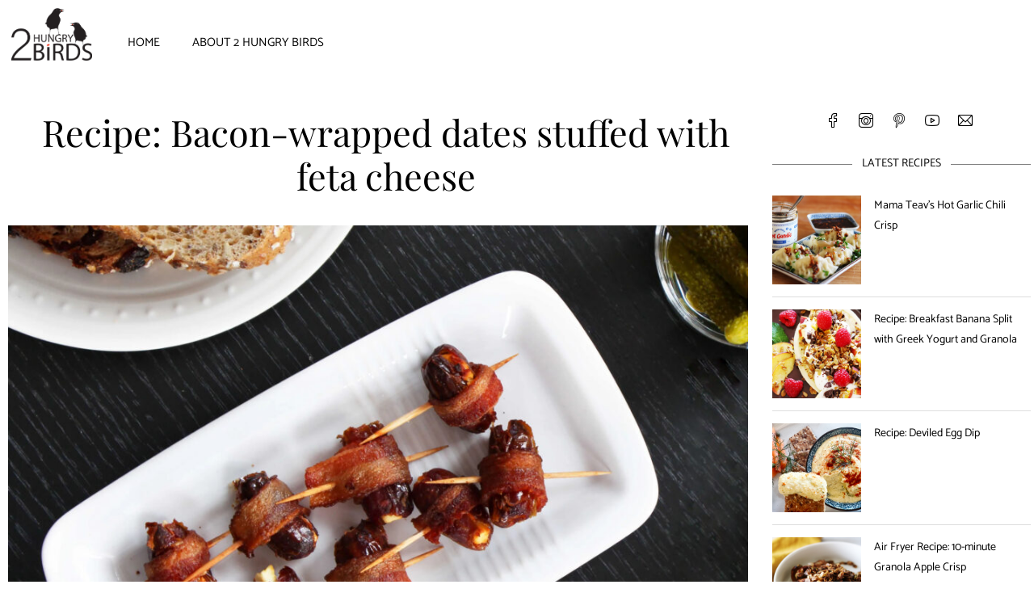

--- FILE ---
content_type: text/html; charset=UTF-8
request_url: https://2hungrybirds.com/recipe-bacon-wrapped-dates-stuffed-with-feta-cheese/
body_size: 48658
content:
<!DOCTYPE html>
<html lang="en-US">
<head>
	<meta charset="UTF-8">
	<meta name="viewport" content="width=device-width, initial-scale=1.0, viewport-fit=cover" />		<link rel='preconnect' href='https://fonts.googleapis.com' />
<link rel='preconnect' href='https://fonts.gstatic.com' />
<meta http-equiv='x-dns-prefetch-control' content='on'>
<link rel='dns-prefetch' href='//fonts.googleapis.com' />
<link rel='dns-prefetch' href='//fonts.gstatic.com' />
<link rel='dns-prefetch' href='//s.gravatar.com' />
<link rel='dns-prefetch' href='//www.google-analytics.com' />
<meta name='robots' content='index, follow, max-image-preview:large, max-snippet:-1, max-video-preview:-1' />
	<style>img:is([sizes="auto" i], [sizes^="auto," i]) { contain-intrinsic-size: 3000px 1500px }</style>
	<!-- Jetpack Site Verification Tags -->
<meta name="google-site-verification" content="VKDFSfi0-ZhErPduvD2yc_h404XmIQBc7D_XVNryAUU" />

	<!-- This site is optimized with the Yoast SEO plugin v26.6 - https://yoast.com/wordpress/plugins/seo/ -->
	<title>Bacon-wrapped dates stuffed with feta cheese - Recipe - 2 Hungry Birds</title>
	<meta name="description" content="Recipe - Bacon-wrapped dates stuffed with feta cheese: Over the years I have tried many variations of bacon-wrapped dates, and they are usually delicious.  But once I tried the version created by my new friend Nate on a birthday celebration trip to upstate New York, I completely fell in love with this snack. " />
	<link rel="canonical" href="https://2hungrybirds.com/recipe-bacon-wrapped-dates-stuffed-with-feta-cheese/" />
	<meta property="og:locale" content="en_US" />
	<meta property="og:type" content="article" />
	<meta property="og:title" content="Bacon-wrapped dates stuffed with feta cheese - Recipe - 2 Hungry Birds" />
	<meta property="og:description" content="Recipe - Bacon-wrapped dates stuffed with feta cheese: Over the years I have tried many variations of bacon-wrapped dates, and they are usually delicious.  But once I tried the version created by my new friend Nate on a birthday celebration trip to upstate New York, I completely fell in love with this snack. " />
	<meta property="og:url" content="https://2hungrybirds.com/recipe-bacon-wrapped-dates-stuffed-with-feta-cheese/" />
	<meta property="og:site_name" content="2 Hungry Birds" />
	<meta property="article:publisher" content="https://www.facebook.com/2hungrybirds/" />
	<meta property="article:author" content="2hungrybirdseat" />
	<meta property="article:published_time" content="2023-06-23T05:13:00+00:00" />
	<meta property="article:modified_time" content="2023-07-23T05:22:46+00:00" />
	<meta property="og:image" content="https://2hungrybirds.com/wp-content/uploads/2023/07/2023-7-46-scaled.jpg" />
	<meta property="og:image:width" content="2560" />
	<meta property="og:image:height" content="1920" />
	<meta property="og:image:type" content="image/jpeg" />
	<meta name="author" content="2 Hungry Birds - Tina" />
	<meta name="twitter:card" content="summary_large_image" />
	<meta name="twitter:label1" content="Written by" />
	<meta name="twitter:data1" content="2 Hungry Birds - Tina" />
	<meta name="twitter:label2" content="Est. reading time" />
	<meta name="twitter:data2" content="1 minute" />
	<script type="application/ld+json" class="yoast-schema-graph">{"@context":"https://schema.org","@graph":[{"@type":"Article","@id":"https://2hungrybirds.com/recipe-bacon-wrapped-dates-stuffed-with-feta-cheese/#article","isPartOf":{"@id":"https://2hungrybirds.com/recipe-bacon-wrapped-dates-stuffed-with-feta-cheese/"},"author":{"name":"2 Hungry Birds - Tina","@id":"https://2hungrybirds.com/#/schema/person/64a4eefe6229901f530501eb6192b00d"},"headline":"Recipe: Bacon-wrapped dates stuffed with feta cheese","datePublished":"2023-06-23T05:13:00+00:00","dateModified":"2023-07-23T05:22:46+00:00","mainEntityOfPage":{"@id":"https://2hungrybirds.com/recipe-bacon-wrapped-dates-stuffed-with-feta-cheese/"},"wordCount":98,"commentCount":0,"publisher":{"@id":"https://2hungrybirds.com/#organization"},"image":{"@id":"https://2hungrybirds.com/recipe-bacon-wrapped-dates-stuffed-with-feta-cheese/#primaryimage"},"thumbnailUrl":"https://2hungrybirds.com/wp-content/uploads/2023/07/2023-7-46-scaled.jpg","articleSection":["Appetizers","Recipes","Snacks"],"inLanguage":"en-US","potentialAction":[{"@type":"CommentAction","name":"Comment","target":["https://2hungrybirds.com/recipe-bacon-wrapped-dates-stuffed-with-feta-cheese/#respond"]}]},{"@type":"WebPage","@id":"https://2hungrybirds.com/recipe-bacon-wrapped-dates-stuffed-with-feta-cheese/","url":"https://2hungrybirds.com/recipe-bacon-wrapped-dates-stuffed-with-feta-cheese/","name":"Bacon-wrapped dates stuffed with feta cheese - Recipe - 2 Hungry Birds","isPartOf":{"@id":"https://2hungrybirds.com/#website"},"primaryImageOfPage":{"@id":"https://2hungrybirds.com/recipe-bacon-wrapped-dates-stuffed-with-feta-cheese/#primaryimage"},"image":{"@id":"https://2hungrybirds.com/recipe-bacon-wrapped-dates-stuffed-with-feta-cheese/#primaryimage"},"thumbnailUrl":"https://2hungrybirds.com/wp-content/uploads/2023/07/2023-7-46-scaled.jpg","datePublished":"2023-06-23T05:13:00+00:00","dateModified":"2023-07-23T05:22:46+00:00","description":"Recipe - Bacon-wrapped dates stuffed with feta cheese: Over the years I have tried many variations of bacon-wrapped dates, and they are usually delicious.  But once I tried the version created by my new friend Nate on a birthday celebration trip to upstate New York, I completely fell in love with this snack. ","breadcrumb":{"@id":"https://2hungrybirds.com/recipe-bacon-wrapped-dates-stuffed-with-feta-cheese/#breadcrumb"},"inLanguage":"en-US","potentialAction":[{"@type":"ReadAction","target":["https://2hungrybirds.com/recipe-bacon-wrapped-dates-stuffed-with-feta-cheese/"]}]},{"@type":"ImageObject","inLanguage":"en-US","@id":"https://2hungrybirds.com/recipe-bacon-wrapped-dates-stuffed-with-feta-cheese/#primaryimage","url":"https://2hungrybirds.com/wp-content/uploads/2023/07/2023-7-46-scaled.jpg","contentUrl":"https://2hungrybirds.com/wp-content/uploads/2023/07/2023-7-46-scaled.jpg","width":2560,"height":1920,"caption":"Recipe: Bacon-wrapped dates stuffed with feta cheese"},{"@type":"BreadcrumbList","@id":"https://2hungrybirds.com/recipe-bacon-wrapped-dates-stuffed-with-feta-cheese/#breadcrumb","itemListElement":[{"@type":"ListItem","position":1,"name":"Home","item":"https://2hungrybirds.com/"},{"@type":"ListItem","position":2,"name":"Recipe: Bacon-wrapped dates stuffed with feta cheese"}]},{"@type":"WebSite","@id":"https://2hungrybirds.com/#website","url":"https://2hungrybirds.com/","name":"2 Hungry Birds","description":"Good Bites Only - Food Blog - Reviews and Recommendations","publisher":{"@id":"https://2hungrybirds.com/#organization"},"potentialAction":[{"@type":"SearchAction","target":{"@type":"EntryPoint","urlTemplate":"https://2hungrybirds.com/?s={search_term_string}"},"query-input":{"@type":"PropertyValueSpecification","valueRequired":true,"valueName":"search_term_string"}}],"inLanguage":"en-US"},{"@type":"Organization","@id":"https://2hungrybirds.com/#organization","name":"2 Hungry Birds","url":"https://2hungrybirds.com/","logo":{"@type":"ImageObject","inLanguage":"en-US","@id":"https://2hungrybirds.com/#/schema/logo/image/","url":"https://2hungrybirds.com/wp-content/uploads/2023/09/2hb-logo.png","contentUrl":"https://2hungrybirds.com/wp-content/uploads/2023/09/2hb-logo.png","width":1500,"height":1500,"caption":"2 Hungry Birds"},"image":{"@id":"https://2hungrybirds.com/#/schema/logo/image/"},"sameAs":["https://www.facebook.com/2hungrybirds/","https://www.instagram.com/2hungrybirdseat/","https://www.youtube.com/@2_hungry_birds","https://www.tiktok.com/@2hungrybirdseat"]},{"@type":"Person","@id":"https://2hungrybirds.com/#/schema/person/64a4eefe6229901f530501eb6192b00d","name":"2 Hungry Birds - Tina","image":{"@type":"ImageObject","inLanguage":"en-US","@id":"https://2hungrybirds.com/#/schema/person/image/","url":"https://2hungrybirds.com/wp-content/uploads/2023/07/cropped-cropped-2hbe-profile-b-96x96.jpg","contentUrl":"https://2hungrybirds.com/wp-content/uploads/2023/07/cropped-cropped-2hbe-profile-b-96x96.jpg","caption":"2 Hungry Birds - Tina"},"description":"Hi, and welcome to 2 Hungry Birds! On the blog, we will be sharing all our favorite ways to enjoy the granola and multi-seed crackers from Hungry Bird Eats. We also love a good grazing board so get ready for a bunch of delicious recipes for spreads, dips, and other grazing board essentials.","sameAs":["https://2hungrybirds.com","2hungrybirdseat","2_hungry_birds","2hungrybirds","https://www.youtube.com/@2hungrybirds_"],"url":"https://2hungrybirds.com/author/2hbtina/"}]}</script>
	<!-- / Yoast SEO plugin. -->


<link rel='dns-prefetch' href='//assets.pinterest.com' />
<link rel='dns-prefetch' href='//stats.wp.com' />
<link rel='dns-prefetch' href='//fonts.googleapis.com' />
<link rel='dns-prefetch' href='//www.googletagmanager.com' />
<link rel="alternate" type="application/rss+xml" title="2 Hungry Birds &raquo; Feed" href="https://2hungrybirds.com/feed/" />
<link rel="alternate" type="application/rss+xml" title="2 Hungry Birds &raquo; Comments Feed" href="https://2hungrybirds.com/comments/feed/" />
<link rel="alternate" type="application/rss+xml" title="2 Hungry Birds &raquo; Recipe: Bacon-wrapped dates stuffed with feta cheese Comments Feed" href="https://2hungrybirds.com/recipe-bacon-wrapped-dates-stuffed-with-feta-cheese/feed/" />
<script type="text/javascript">
/* <![CDATA[ */
window._wpemojiSettings = {"baseUrl":"https:\/\/s.w.org\/images\/core\/emoji\/16.0.1\/72x72\/","ext":".png","svgUrl":"https:\/\/s.w.org\/images\/core\/emoji\/16.0.1\/svg\/","svgExt":".svg","source":{"concatemoji":"https:\/\/2hungrybirds.com\/wp-includes\/js\/wp-emoji-release.min.js?ver=6.8.3"}};
/*! This file is auto-generated */
!function(s,n){var o,i,e;function c(e){try{var t={supportTests:e,timestamp:(new Date).valueOf()};sessionStorage.setItem(o,JSON.stringify(t))}catch(e){}}function p(e,t,n){e.clearRect(0,0,e.canvas.width,e.canvas.height),e.fillText(t,0,0);var t=new Uint32Array(e.getImageData(0,0,e.canvas.width,e.canvas.height).data),a=(e.clearRect(0,0,e.canvas.width,e.canvas.height),e.fillText(n,0,0),new Uint32Array(e.getImageData(0,0,e.canvas.width,e.canvas.height).data));return t.every(function(e,t){return e===a[t]})}function u(e,t){e.clearRect(0,0,e.canvas.width,e.canvas.height),e.fillText(t,0,0);for(var n=e.getImageData(16,16,1,1),a=0;a<n.data.length;a++)if(0!==n.data[a])return!1;return!0}function f(e,t,n,a){switch(t){case"flag":return n(e,"\ud83c\udff3\ufe0f\u200d\u26a7\ufe0f","\ud83c\udff3\ufe0f\u200b\u26a7\ufe0f")?!1:!n(e,"\ud83c\udde8\ud83c\uddf6","\ud83c\udde8\u200b\ud83c\uddf6")&&!n(e,"\ud83c\udff4\udb40\udc67\udb40\udc62\udb40\udc65\udb40\udc6e\udb40\udc67\udb40\udc7f","\ud83c\udff4\u200b\udb40\udc67\u200b\udb40\udc62\u200b\udb40\udc65\u200b\udb40\udc6e\u200b\udb40\udc67\u200b\udb40\udc7f");case"emoji":return!a(e,"\ud83e\udedf")}return!1}function g(e,t,n,a){var r="undefined"!=typeof WorkerGlobalScope&&self instanceof WorkerGlobalScope?new OffscreenCanvas(300,150):s.createElement("canvas"),o=r.getContext("2d",{willReadFrequently:!0}),i=(o.textBaseline="top",o.font="600 32px Arial",{});return e.forEach(function(e){i[e]=t(o,e,n,a)}),i}function t(e){var t=s.createElement("script");t.src=e,t.defer=!0,s.head.appendChild(t)}"undefined"!=typeof Promise&&(o="wpEmojiSettingsSupports",i=["flag","emoji"],n.supports={everything:!0,everythingExceptFlag:!0},e=new Promise(function(e){s.addEventListener("DOMContentLoaded",e,{once:!0})}),new Promise(function(t){var n=function(){try{var e=JSON.parse(sessionStorage.getItem(o));if("object"==typeof e&&"number"==typeof e.timestamp&&(new Date).valueOf()<e.timestamp+604800&&"object"==typeof e.supportTests)return e.supportTests}catch(e){}return null}();if(!n){if("undefined"!=typeof Worker&&"undefined"!=typeof OffscreenCanvas&&"undefined"!=typeof URL&&URL.createObjectURL&&"undefined"!=typeof Blob)try{var e="postMessage("+g.toString()+"("+[JSON.stringify(i),f.toString(),p.toString(),u.toString()].join(",")+"));",a=new Blob([e],{type:"text/javascript"}),r=new Worker(URL.createObjectURL(a),{name:"wpTestEmojiSupports"});return void(r.onmessage=function(e){c(n=e.data),r.terminate(),t(n)})}catch(e){}c(n=g(i,f,p,u))}t(n)}).then(function(e){for(var t in e)n.supports[t]=e[t],n.supports.everything=n.supports.everything&&n.supports[t],"flag"!==t&&(n.supports.everythingExceptFlag=n.supports.everythingExceptFlag&&n.supports[t]);n.supports.everythingExceptFlag=n.supports.everythingExceptFlag&&!n.supports.flag,n.DOMReady=!1,n.readyCallback=function(){n.DOMReady=!0}}).then(function(){return e}).then(function(){var e;n.supports.everything||(n.readyCallback(),(e=n.source||{}).concatemoji?t(e.concatemoji):e.wpemoji&&e.twemoji&&(t(e.twemoji),t(e.wpemoji)))}))}((window,document),window._wpemojiSettings);
/* ]]> */
</script>
<link rel='stylesheet' id='penci-folding-css' href='https://2hungrybirds.com/wp-content/themes/soledad/inc/elementor/assets/css/fold.css?ver=8.7.0' type='text/css' media='all' />
<style id='wp-emoji-styles-inline-css' type='text/css'>

	img.wp-smiley, img.emoji {
		display: inline !important;
		border: none !important;
		box-shadow: none !important;
		height: 1em !important;
		width: 1em !important;
		margin: 0 0.07em !important;
		vertical-align: -0.1em !important;
		background: none !important;
		padding: 0 !important;
	}
</style>
<link rel='stylesheet' id='wp-block-library-css' href='https://2hungrybirds.com/wp-includes/css/dist/block-library/style.min.css?ver=6.8.3' type='text/css' media='all' />
<style id='wp-block-library-theme-inline-css' type='text/css'>
.wp-block-audio :where(figcaption){color:#555;font-size:13px;text-align:center}.is-dark-theme .wp-block-audio :where(figcaption){color:#ffffffa6}.wp-block-audio{margin:0 0 1em}.wp-block-code{border:1px solid #ccc;border-radius:4px;font-family:Menlo,Consolas,monaco,monospace;padding:.8em 1em}.wp-block-embed :where(figcaption){color:#555;font-size:13px;text-align:center}.is-dark-theme .wp-block-embed :where(figcaption){color:#ffffffa6}.wp-block-embed{margin:0 0 1em}.blocks-gallery-caption{color:#555;font-size:13px;text-align:center}.is-dark-theme .blocks-gallery-caption{color:#ffffffa6}:root :where(.wp-block-image figcaption){color:#555;font-size:13px;text-align:center}.is-dark-theme :root :where(.wp-block-image figcaption){color:#ffffffa6}.wp-block-image{margin:0 0 1em}.wp-block-pullquote{border-bottom:4px solid;border-top:4px solid;color:currentColor;margin-bottom:1.75em}.wp-block-pullquote cite,.wp-block-pullquote footer,.wp-block-pullquote__citation{color:currentColor;font-size:.8125em;font-style:normal;text-transform:uppercase}.wp-block-quote{border-left:.25em solid;margin:0 0 1.75em;padding-left:1em}.wp-block-quote cite,.wp-block-quote footer{color:currentColor;font-size:.8125em;font-style:normal;position:relative}.wp-block-quote:where(.has-text-align-right){border-left:none;border-right:.25em solid;padding-left:0;padding-right:1em}.wp-block-quote:where(.has-text-align-center){border:none;padding-left:0}.wp-block-quote.is-large,.wp-block-quote.is-style-large,.wp-block-quote:where(.is-style-plain){border:none}.wp-block-search .wp-block-search__label{font-weight:700}.wp-block-search__button{border:1px solid #ccc;padding:.375em .625em}:where(.wp-block-group.has-background){padding:1.25em 2.375em}.wp-block-separator.has-css-opacity{opacity:.4}.wp-block-separator{border:none;border-bottom:2px solid;margin-left:auto;margin-right:auto}.wp-block-separator.has-alpha-channel-opacity{opacity:1}.wp-block-separator:not(.is-style-wide):not(.is-style-dots){width:100px}.wp-block-separator.has-background:not(.is-style-dots){border-bottom:none;height:1px}.wp-block-separator.has-background:not(.is-style-wide):not(.is-style-dots){height:2px}.wp-block-table{margin:0 0 1em}.wp-block-table td,.wp-block-table th{word-break:normal}.wp-block-table :where(figcaption){color:#555;font-size:13px;text-align:center}.is-dark-theme .wp-block-table :where(figcaption){color:#ffffffa6}.wp-block-video :where(figcaption){color:#555;font-size:13px;text-align:center}.is-dark-theme .wp-block-video :where(figcaption){color:#ffffffa6}.wp-block-video{margin:0 0 1em}:root :where(.wp-block-template-part.has-background){margin-bottom:0;margin-top:0;padding:1.25em 2.375em}
</style>
<style id='classic-theme-styles-inline-css' type='text/css'>
/*! This file is auto-generated */
.wp-block-button__link{color:#fff;background-color:#32373c;border-radius:9999px;box-shadow:none;text-decoration:none;padding:calc(.667em + 2px) calc(1.333em + 2px);font-size:1.125em}.wp-block-file__button{background:#32373c;color:#fff;text-decoration:none}
</style>
<style id='block-soledad-style-inline-css' type='text/css'>
.pchead-e-block{--pcborder-cl:#dedede;--pcaccent-cl:#6eb48c}.heading1-style-1>h1,.heading1-style-2>h1,.heading2-style-1>h2,.heading2-style-2>h2,.heading3-style-1>h3,.heading3-style-2>h3,.heading4-style-1>h4,.heading4-style-2>h4,.heading5-style-1>h5,.heading5-style-2>h5{padding-bottom:8px;border-bottom:1px solid var(--pcborder-cl);overflow:hidden}.heading1-style-2>h1,.heading2-style-2>h2,.heading3-style-2>h3,.heading4-style-2>h4,.heading5-style-2>h5{border-bottom-width:0;position:relative}.heading1-style-2>h1:before,.heading2-style-2>h2:before,.heading3-style-2>h3:before,.heading4-style-2>h4:before,.heading5-style-2>h5:before{content:'';width:50px;height:2px;bottom:0;left:0;z-index:2;background:var(--pcaccent-cl);position:absolute}.heading1-style-2>h1:after,.heading2-style-2>h2:after,.heading3-style-2>h3:after,.heading4-style-2>h4:after,.heading5-style-2>h5:after{content:'';width:100%;height:2px;bottom:0;left:20px;z-index:1;background:var(--pcborder-cl);position:absolute}.heading1-style-3>h1,.heading1-style-4>h1,.heading2-style-3>h2,.heading2-style-4>h2,.heading3-style-3>h3,.heading3-style-4>h3,.heading4-style-3>h4,.heading4-style-4>h4,.heading5-style-3>h5,.heading5-style-4>h5{position:relative;padding-left:20px}.heading1-style-3>h1:before,.heading1-style-4>h1:before,.heading2-style-3>h2:before,.heading2-style-4>h2:before,.heading3-style-3>h3:before,.heading3-style-4>h3:before,.heading4-style-3>h4:before,.heading4-style-4>h4:before,.heading5-style-3>h5:before,.heading5-style-4>h5:before{width:10px;height:100%;content:'';position:absolute;top:0;left:0;bottom:0;background:var(--pcaccent-cl)}.heading1-style-4>h1,.heading2-style-4>h2,.heading3-style-4>h3,.heading4-style-4>h4,.heading5-style-4>h5{padding:10px 20px;background:#f1f1f1}.heading1-style-5>h1,.heading2-style-5>h2,.heading3-style-5>h3,.heading4-style-5>h4,.heading5-style-5>h5{position:relative;z-index:1}.heading1-style-5>h1:before,.heading2-style-5>h2:before,.heading3-style-5>h3:before,.heading4-style-5>h4:before,.heading5-style-5>h5:before{content:"";position:absolute;left:0;bottom:0;width:200px;height:50%;transform:skew(-25deg) translateX(0);background:var(--pcaccent-cl);z-index:-1;opacity:.4}.heading1-style-6>h1,.heading2-style-6>h2,.heading3-style-6>h3,.heading4-style-6>h4,.heading5-style-6>h5{text-decoration:underline;text-underline-offset:2px;text-decoration-thickness:4px;text-decoration-color:var(--pcaccent-cl)}
</style>
<link rel='stylesheet' id='mediaelement-css' href='https://2hungrybirds.com/wp-includes/js/mediaelement/mediaelementplayer-legacy.min.css?ver=4.2.17' type='text/css' media='all' />
<link rel='stylesheet' id='wp-mediaelement-css' href='https://2hungrybirds.com/wp-includes/js/mediaelement/wp-mediaelement.min.css?ver=6.8.3' type='text/css' media='all' />
<style id='jetpack-sharing-buttons-style-inline-css' type='text/css'>
.jetpack-sharing-buttons__services-list{display:flex;flex-direction:row;flex-wrap:wrap;gap:0;list-style-type:none;margin:5px;padding:0}.jetpack-sharing-buttons__services-list.has-small-icon-size{font-size:12px}.jetpack-sharing-buttons__services-list.has-normal-icon-size{font-size:16px}.jetpack-sharing-buttons__services-list.has-large-icon-size{font-size:24px}.jetpack-sharing-buttons__services-list.has-huge-icon-size{font-size:36px}@media print{.jetpack-sharing-buttons__services-list{display:none!important}}.editor-styles-wrapper .wp-block-jetpack-sharing-buttons{gap:0;padding-inline-start:0}ul.jetpack-sharing-buttons__services-list.has-background{padding:1.25em 2.375em}
</style>
<link rel='stylesheet' id='wpzoom-rcb-block-style-css-css' href='https://2hungrybirds.com/wp-content/plugins/recipe-card-blocks-by-wpzoom-pro/dist/blocks.style.build.css?ver=6.2.0' type='text/css' media='all' />
<style id='wpzoom-rcb-block-style-css-inline-css' type='text/css'>

                    .wp-block-wpzoom-recipe-card-block-recipe-card ul.wpzoom-rating-stars>li.wpz-star-icon,
                    .wpzoom-rcb-comment-rating-form .wpzoom-rcb-comment-rating-stars label span.wpz-star-icon,
                    .wpzoom-rcb-comment-rating .wpzoom-rcb-comment-rating-stars span.wpz-star-icon,
                    ul.wpzoom-rating-stars > li.wpz-star-icon {
                        color: #F2A123;
                    }
                    .wp-block-wpzoom-recipe-card-block-recipe-card .recipe-card-cta-instagram .cta-text-subtitle {
                        color: #7C848A;
                    }
                    .wp-block-wpzoom-recipe-card-block-recipe-card .recipe-card-cta-instagram .cta-brand-icon svg path {
                        fill:  !important;
                    }
                    .wp-block-wpzoom-recipe-card-block-recipe-card .recipe-card-cta-pinterest .cta-text-subtitle {
                        color: #7C848A;
                    }
                    .wp-block-wpzoom-recipe-card-block-recipe-card .recipe-card-cta-pinterest .cta-brand-icon svg {
                        color: #C62122;
                    }
                    .wp-block-wpzoom-recipe-card-block-recipe-card .recipe-card-cta-facebook .cta-text-subtitle {
                        color: #7C848A;
                    }
                    .wp-block-wpzoom-recipe-card-block-recipe-card .recipe-card-cta-facebook .cta-brand-icon svg {
                        color: #1877F2;
                    }
                    /* WooCommerce Add to Cart Button Styling */
                    .wp-block-wpzoom-recipe-card-block-recipe-card .ingredient-add-to-cart-wrapper .woocommerce-add-to-cart,
                    .wp-block-wpzoom-recipe-card-block-recipe-card .ingredient-add-to-cart-wrapper .single_add_to_cart_button,
                    .wp-block-wpzoom-recipe-card-block-recipe-card .ingredient-add-to-cart-wrapper .wc-forward,
                    .wp-block-wpzoom-recipe-card-block-recipe-card .ingredient-add-to-cart-wrapper a.button,
                    .wp-block-wpzoom-recipe-card-block-recipe-card .ingredient-add-to-cart-wrapper input[type="submit"],
                    .wp-block-wpzoom-recipe-card-block-recipe-card .ingredients-add-all-to-cart .add-all-to-cart-button {
                        background-color: #289283 !important;
                        border-color: #289283;
                    }

                    .wp-block-wpzoom-recipe-card-block-recipe-card .ingredients-add-all-to-cart .view-cart-button {
                        border-color: #289283;
                        color: #289283;
                    }

                    .wp-block-wpzoom-recipe-card-block-recipe-card .ingredient-add-to-cart-wrapper .woocommerce-ingredient-add-to-cart a.add_to_cart_button.added {
                        background: #fff !important;
                        border-color: #289283;
                        color: #289283;
                    }

                    .wp-block-wpzoom-recipe-card-block-recipe-card .ingredient-product-details .product-details-icon,
                    .wp-block-wpzoom-recipe-card-block-recipe-card .ingredient-add-to-cart-wrapper .woocommerce-ingredient-add-to-cart a.add_to_cart_button.added:hover {
                        color: #289283 !important;
                    }

                    /* Hover states */
                    .wp-block-wpzoom-recipe-card-block-recipe-card .ingredient-add-to-cart-wrapper .woocommerce-add-to-cart:hover,
                    .wp-block-wpzoom-recipe-card-block-recipe-card .ingredient-add-to-cart-wrapper .single_add_to_cart_button:hover,
                    .wp-block-wpzoom-recipe-card-block-recipe-card .ingredient-add-to-cart-wrapper .wc-forward:hover,
                    .wp-block-wpzoom-recipe-card-block-recipe-card .ingredient-add-to-cart-wrapper a.button:hover,
                    .wp-block-wpzoom-recipe-card-block-recipe-card .ingredient-add-to-cart-wrapper input[type="submit"]:hover,
                    .wp-block-wpzoom-recipe-card-block-recipe-card .ingredients-add-all-to-cart .add-all-to-cart-button:hover,
                    .wp-block-wpzoom-recipe-card-block-recipe-card .ingredients-add-all-to-cart .view-cart-button:hover {
                        border-color: #248376 !important;
                    }

                    .wp-block-wpzoom-recipe-card-block-recipe-card .ingredients-add-all-to-cart .view-cart-button:hover {
                        background: #289283;
                    }
</style>
<link rel='stylesheet' id='wpzoom-rcb-block-icon-fonts-css-css' href='https://2hungrybirds.com/wp-content/plugins/recipe-card-blocks-by-wpzoom-pro/dist/assets/css/icon-fonts.build.css?ver=6.2.0' type='text/css' media='all' />
<style id='global-styles-inline-css' type='text/css'>
:root{--wp--preset--aspect-ratio--square: 1;--wp--preset--aspect-ratio--4-3: 4/3;--wp--preset--aspect-ratio--3-4: 3/4;--wp--preset--aspect-ratio--3-2: 3/2;--wp--preset--aspect-ratio--2-3: 2/3;--wp--preset--aspect-ratio--16-9: 16/9;--wp--preset--aspect-ratio--9-16: 9/16;--wp--preset--color--black: #000000;--wp--preset--color--cyan-bluish-gray: #abb8c3;--wp--preset--color--white: #ffffff;--wp--preset--color--pale-pink: #f78da7;--wp--preset--color--vivid-red: #cf2e2e;--wp--preset--color--luminous-vivid-orange: #ff6900;--wp--preset--color--luminous-vivid-amber: #fcb900;--wp--preset--color--light-green-cyan: #7bdcb5;--wp--preset--color--vivid-green-cyan: #00d084;--wp--preset--color--pale-cyan-blue: #8ed1fc;--wp--preset--color--vivid-cyan-blue: #0693e3;--wp--preset--color--vivid-purple: #9b51e0;--wp--preset--gradient--vivid-cyan-blue-to-vivid-purple: linear-gradient(135deg,rgba(6,147,227,1) 0%,rgb(155,81,224) 100%);--wp--preset--gradient--light-green-cyan-to-vivid-green-cyan: linear-gradient(135deg,rgb(122,220,180) 0%,rgb(0,208,130) 100%);--wp--preset--gradient--luminous-vivid-amber-to-luminous-vivid-orange: linear-gradient(135deg,rgba(252,185,0,1) 0%,rgba(255,105,0,1) 100%);--wp--preset--gradient--luminous-vivid-orange-to-vivid-red: linear-gradient(135deg,rgba(255,105,0,1) 0%,rgb(207,46,46) 100%);--wp--preset--gradient--very-light-gray-to-cyan-bluish-gray: linear-gradient(135deg,rgb(238,238,238) 0%,rgb(169,184,195) 100%);--wp--preset--gradient--cool-to-warm-spectrum: linear-gradient(135deg,rgb(74,234,220) 0%,rgb(151,120,209) 20%,rgb(207,42,186) 40%,rgb(238,44,130) 60%,rgb(251,105,98) 80%,rgb(254,248,76) 100%);--wp--preset--gradient--blush-light-purple: linear-gradient(135deg,rgb(255,206,236) 0%,rgb(152,150,240) 100%);--wp--preset--gradient--blush-bordeaux: linear-gradient(135deg,rgb(254,205,165) 0%,rgb(254,45,45) 50%,rgb(107,0,62) 100%);--wp--preset--gradient--luminous-dusk: linear-gradient(135deg,rgb(255,203,112) 0%,rgb(199,81,192) 50%,rgb(65,88,208) 100%);--wp--preset--gradient--pale-ocean: linear-gradient(135deg,rgb(255,245,203) 0%,rgb(182,227,212) 50%,rgb(51,167,181) 100%);--wp--preset--gradient--electric-grass: linear-gradient(135deg,rgb(202,248,128) 0%,rgb(113,206,126) 100%);--wp--preset--gradient--midnight: linear-gradient(135deg,rgb(2,3,129) 0%,rgb(40,116,252) 100%);--wp--preset--font-size--small: 12px;--wp--preset--font-size--medium: 20px;--wp--preset--font-size--large: 32px;--wp--preset--font-size--x-large: 42px;--wp--preset--font-size--normal: 14px;--wp--preset--font-size--huge: 42px;--wp--preset--spacing--20: 0.44rem;--wp--preset--spacing--30: 0.67rem;--wp--preset--spacing--40: 1rem;--wp--preset--spacing--50: 1.5rem;--wp--preset--spacing--60: 2.25rem;--wp--preset--spacing--70: 3.38rem;--wp--preset--spacing--80: 5.06rem;--wp--preset--shadow--natural: 6px 6px 9px rgba(0, 0, 0, 0.2);--wp--preset--shadow--deep: 12px 12px 50px rgba(0, 0, 0, 0.4);--wp--preset--shadow--sharp: 6px 6px 0px rgba(0, 0, 0, 0.2);--wp--preset--shadow--outlined: 6px 6px 0px -3px rgba(255, 255, 255, 1), 6px 6px rgba(0, 0, 0, 1);--wp--preset--shadow--crisp: 6px 6px 0px rgba(0, 0, 0, 1);}:where(.is-layout-flex){gap: 0.5em;}:where(.is-layout-grid){gap: 0.5em;}body .is-layout-flex{display: flex;}.is-layout-flex{flex-wrap: wrap;align-items: center;}.is-layout-flex > :is(*, div){margin: 0;}body .is-layout-grid{display: grid;}.is-layout-grid > :is(*, div){margin: 0;}:where(.wp-block-columns.is-layout-flex){gap: 2em;}:where(.wp-block-columns.is-layout-grid){gap: 2em;}:where(.wp-block-post-template.is-layout-flex){gap: 1.25em;}:where(.wp-block-post-template.is-layout-grid){gap: 1.25em;}.has-black-color{color: var(--wp--preset--color--black) !important;}.has-cyan-bluish-gray-color{color: var(--wp--preset--color--cyan-bluish-gray) !important;}.has-white-color{color: var(--wp--preset--color--white) !important;}.has-pale-pink-color{color: var(--wp--preset--color--pale-pink) !important;}.has-vivid-red-color{color: var(--wp--preset--color--vivid-red) !important;}.has-luminous-vivid-orange-color{color: var(--wp--preset--color--luminous-vivid-orange) !important;}.has-luminous-vivid-amber-color{color: var(--wp--preset--color--luminous-vivid-amber) !important;}.has-light-green-cyan-color{color: var(--wp--preset--color--light-green-cyan) !important;}.has-vivid-green-cyan-color{color: var(--wp--preset--color--vivid-green-cyan) !important;}.has-pale-cyan-blue-color{color: var(--wp--preset--color--pale-cyan-blue) !important;}.has-vivid-cyan-blue-color{color: var(--wp--preset--color--vivid-cyan-blue) !important;}.has-vivid-purple-color{color: var(--wp--preset--color--vivid-purple) !important;}.has-black-background-color{background-color: var(--wp--preset--color--black) !important;}.has-cyan-bluish-gray-background-color{background-color: var(--wp--preset--color--cyan-bluish-gray) !important;}.has-white-background-color{background-color: var(--wp--preset--color--white) !important;}.has-pale-pink-background-color{background-color: var(--wp--preset--color--pale-pink) !important;}.has-vivid-red-background-color{background-color: var(--wp--preset--color--vivid-red) !important;}.has-luminous-vivid-orange-background-color{background-color: var(--wp--preset--color--luminous-vivid-orange) !important;}.has-luminous-vivid-amber-background-color{background-color: var(--wp--preset--color--luminous-vivid-amber) !important;}.has-light-green-cyan-background-color{background-color: var(--wp--preset--color--light-green-cyan) !important;}.has-vivid-green-cyan-background-color{background-color: var(--wp--preset--color--vivid-green-cyan) !important;}.has-pale-cyan-blue-background-color{background-color: var(--wp--preset--color--pale-cyan-blue) !important;}.has-vivid-cyan-blue-background-color{background-color: var(--wp--preset--color--vivid-cyan-blue) !important;}.has-vivid-purple-background-color{background-color: var(--wp--preset--color--vivid-purple) !important;}.has-black-border-color{border-color: var(--wp--preset--color--black) !important;}.has-cyan-bluish-gray-border-color{border-color: var(--wp--preset--color--cyan-bluish-gray) !important;}.has-white-border-color{border-color: var(--wp--preset--color--white) !important;}.has-pale-pink-border-color{border-color: var(--wp--preset--color--pale-pink) !important;}.has-vivid-red-border-color{border-color: var(--wp--preset--color--vivid-red) !important;}.has-luminous-vivid-orange-border-color{border-color: var(--wp--preset--color--luminous-vivid-orange) !important;}.has-luminous-vivid-amber-border-color{border-color: var(--wp--preset--color--luminous-vivid-amber) !important;}.has-light-green-cyan-border-color{border-color: var(--wp--preset--color--light-green-cyan) !important;}.has-vivid-green-cyan-border-color{border-color: var(--wp--preset--color--vivid-green-cyan) !important;}.has-pale-cyan-blue-border-color{border-color: var(--wp--preset--color--pale-cyan-blue) !important;}.has-vivid-cyan-blue-border-color{border-color: var(--wp--preset--color--vivid-cyan-blue) !important;}.has-vivid-purple-border-color{border-color: var(--wp--preset--color--vivid-purple) !important;}.has-vivid-cyan-blue-to-vivid-purple-gradient-background{background: var(--wp--preset--gradient--vivid-cyan-blue-to-vivid-purple) !important;}.has-light-green-cyan-to-vivid-green-cyan-gradient-background{background: var(--wp--preset--gradient--light-green-cyan-to-vivid-green-cyan) !important;}.has-luminous-vivid-amber-to-luminous-vivid-orange-gradient-background{background: var(--wp--preset--gradient--luminous-vivid-amber-to-luminous-vivid-orange) !important;}.has-luminous-vivid-orange-to-vivid-red-gradient-background{background: var(--wp--preset--gradient--luminous-vivid-orange-to-vivid-red) !important;}.has-very-light-gray-to-cyan-bluish-gray-gradient-background{background: var(--wp--preset--gradient--very-light-gray-to-cyan-bluish-gray) !important;}.has-cool-to-warm-spectrum-gradient-background{background: var(--wp--preset--gradient--cool-to-warm-spectrum) !important;}.has-blush-light-purple-gradient-background{background: var(--wp--preset--gradient--blush-light-purple) !important;}.has-blush-bordeaux-gradient-background{background: var(--wp--preset--gradient--blush-bordeaux) !important;}.has-luminous-dusk-gradient-background{background: var(--wp--preset--gradient--luminous-dusk) !important;}.has-pale-ocean-gradient-background{background: var(--wp--preset--gradient--pale-ocean) !important;}.has-electric-grass-gradient-background{background: var(--wp--preset--gradient--electric-grass) !important;}.has-midnight-gradient-background{background: var(--wp--preset--gradient--midnight) !important;}.has-small-font-size{font-size: var(--wp--preset--font-size--small) !important;}.has-medium-font-size{font-size: var(--wp--preset--font-size--medium) !important;}.has-large-font-size{font-size: var(--wp--preset--font-size--large) !important;}.has-x-large-font-size{font-size: var(--wp--preset--font-size--x-large) !important;}
:where(.wp-block-post-template.is-layout-flex){gap: 1.25em;}:where(.wp-block-post-template.is-layout-grid){gap: 1.25em;}
:where(.wp-block-columns.is-layout-flex){gap: 2em;}:where(.wp-block-columns.is-layout-grid){gap: 2em;}
:root :where(.wp-block-pullquote){font-size: 1.5em;line-height: 1.6;}
</style>
<link rel='stylesheet' id='contact-form-7-css' href='https://2hungrybirds.com/wp-content/plugins/contact-form-7/includes/css/styles.css?ver=6.1.4' type='text/css' media='all' />
<link rel='stylesheet' id='lasso-live-css' href='https://2hungrybirds.com/wp-content/plugins/lasso/admin/assets/css/lasso-live.min.css?ver=1766421327' type='text/css' media='all' />
<link rel='stylesheet' id='lasso-table-frontend-css' href='https://2hungrybirds.com/wp-content/plugins/lasso/admin/assets/css/lasso-table-frontend.min.css?ver=1766421327' type='text/css' media='all' />
<link rel='stylesheet' id='penci-review-css' href='https://2hungrybirds.com/wp-content/plugins/penci-review/css/style.css?ver=3.2.1' type='text/css' media='all' />
<link rel='stylesheet' id='penci-oswald-css' href='//fonts.googleapis.com/css?family=Oswald%3A400&#038;display=swap&#038;ver=6.8.3' type='text/css' media='all' />
<link rel='stylesheet' id='penci-fonts-css' href='https://fonts.googleapis.com/css?family=Catamaran%3A300%2C300italic%2C400%2C400italic%2C500%2C500italic%2C600%2C600italic%2C700%2C700italic%2C800%2C800italic%26subset%3Dlatin%2Ccyrillic%2Ccyrillic-ext%2Cgreek%2Cgreek-ext%2Clatin-ext&#038;display=swap&#038;ver=8.7.0' type='text/css' media='' />
<link rel='stylesheet' id='penci-main-style-css' href='https://2hungrybirds.com/wp-content/themes/soledad/main.css?ver=8.7.0' type='text/css' media='all' />
<link rel='stylesheet' id='penci-swiper-bundle-css' href='https://2hungrybirds.com/wp-content/themes/soledad/css/swiper-bundle.min.css?ver=8.7.0' type='text/css' media='all' />
<link rel='stylesheet' id='penci-font-awesomeold-css' href='https://2hungrybirds.com/wp-content/themes/soledad/css/font-awesome.4.7.0.swap.min.css?ver=4.7.0' type='text/css' media='all' />
<link rel='stylesheet' id='penci_icon-css' href='https://2hungrybirds.com/wp-content/themes/soledad/css/penci-icon.css?ver=8.7.0' type='text/css' media='all' />
<link rel='stylesheet' id='penci_style-css' href='https://2hungrybirds.com/wp-content/themes/soledad-child/style.css?ver=8.7.0' type='text/css' media='all' />
<link rel='stylesheet' id='penci_social_counter-css' href='https://2hungrybirds.com/wp-content/themes/soledad/css/social-counter.css?ver=8.7.0' type='text/css' media='all' />
<link rel='stylesheet' id='elementor-icons-css' href='https://2hungrybirds.com/wp-content/plugins/elementor/assets/lib/eicons/css/elementor-icons.min.css?ver=5.45.0' type='text/css' media='all' />
<link rel='stylesheet' id='elementor-frontend-css' href='https://2hungrybirds.com/wp-content/plugins/elementor/assets/css/frontend.min.css?ver=3.34.1' type='text/css' media='all' />
<style id='elementor-frontend-inline-css' type='text/css'>
.elementor-kit-5{--e-global-color-primary:#6EC1E4;--e-global-color-secondary:#54595F;--e-global-color-text:#7A7A7A;--e-global-color-accent:#61CE70;--e-global-typography-primary-font-family:"Roboto";--e-global-typography-primary-font-weight:600;--e-global-typography-secondary-font-family:"Roboto Slab";--e-global-typography-secondary-font-weight:400;--e-global-typography-text-font-family:"Roboto";--e-global-typography-text-font-weight:400;--e-global-typography-accent-font-family:"Roboto";--e-global-typography-accent-font-weight:500;color:#000000;font-family:"Catamaran", Sans-serif;font-size:16px;font-weight:400;line-height:1.6em;}.elementor-kit-5 e-page-transition{background-color:#FFBC7D;}.elementor-kit-5 a{color:#000000;font-family:"Catamaran", Sans-serif;font-weight:bold;}.elementor-kit-5 h2{color:#000000;font-family:"Playfair Display", Sans-serif;font-size:25px;line-height:1.8em;}.elementor-section.elementor-section-boxed > .elementor-container{max-width:1140px;}.e-con{--container-max-width:1140px;}.elementor-widget:not(:last-child){margin-block-end:20px;}.elementor-element{--widgets-spacing:20px 20px;--widgets-spacing-row:20px;--widgets-spacing-column:20px;}{}h1.entry-title{display:var(--page-title-display);}@media(max-width:1024px){.elementor-section.elementor-section-boxed > .elementor-container{max-width:1024px;}.e-con{--container-max-width:1024px;}}@media(max-width:767px){.elementor-section.elementor-section-boxed > .elementor-container{max-width:767px;}.e-con{--container-max-width:767px;}}
.elementor-126 .elementor-element.elementor-element-69670f6b > .elementor-container{max-width:1400px;}.elementor-126 .elementor-element.elementor-element-69670f6b{padding:0px 0px 0px 0px;}.elementor-widget-divider{--divider-color:var( --e-global-color-secondary );}.elementor-widget-divider .elementor-divider__text{color:var( --e-global-color-secondary );font-family:var( --e-global-typography-secondary-font-family ), Sans-serif;font-weight:var( --e-global-typography-secondary-font-weight );}.elementor-widget-divider.elementor-view-stacked .elementor-icon{background-color:var( --e-global-color-secondary );}.elementor-widget-divider.elementor-view-framed .elementor-icon, .elementor-widget-divider.elementor-view-default .elementor-icon{color:var( --e-global-color-secondary );border-color:var( --e-global-color-secondary );}.elementor-widget-divider.elementor-view-framed .elementor-icon, .elementor-widget-divider.elementor-view-default .elementor-icon svg{fill:var( --e-global-color-secondary );}.elementor-126 .elementor-element.elementor-element-19b3af00{--divider-border-style:solid;--divider-color:#DEDEDE;--divider-border-width:1px;}.elementor-126 .elementor-element.elementor-element-19b3af00 > .elementor-widget-container{margin:-10px 0px -10px 0px;padding:0px 0px 0px 0px;}.elementor-126 .elementor-element.elementor-element-19b3af00 .elementor-divider-separator{width:100%;}.elementor-126 .elementor-element.elementor-element-19b3af00 .elementor-divider{padding-block-start:15px;padding-block-end:15px;}.elementor-126 .elementor-element.elementor-element-d96bc12 > .elementor-container{max-width:1400px;}.elementor-126 .elementor-element.elementor-element-d96bc12{padding:20px 0px 20px 0px;}.elementor-widget-image .widget-image-caption{color:var( --e-global-color-text );font-family:var( --e-global-typography-text-font-family ), Sans-serif;font-weight:var( --e-global-typography-text-font-weight );}.elementor-126 .elementor-element.elementor-element-941f545 > .elementor-widget-container{padding:0px 0px 0px 0px;}.elementor-126 .elementor-element.elementor-element-941f545{text-align:center;}.elementor-126 .elementor-element.elementor-element-941f545 img{max-width:150px;}.elementor-widget-text-editor{font-family:var( --e-global-typography-text-font-family ), Sans-serif;font-weight:var( --e-global-typography-text-font-weight );color:var( --e-global-color-text );}.elementor-widget-text-editor.elementor-drop-cap-view-stacked .elementor-drop-cap{background-color:var( --e-global-color-primary );}.elementor-widget-text-editor.elementor-drop-cap-view-framed .elementor-drop-cap, .elementor-widget-text-editor.elementor-drop-cap-view-default .elementor-drop-cap{color:var( --e-global-color-primary );border-color:var( --e-global-color-primary );}.elementor-126 .elementor-element.elementor-element-7244d13a{font-family:"Source Sans Pro", Sans-serif;font-size:15px;line-height:1.7em;color:#313131;}.elementor-widget-button .elementor-button{background-color:var( --e-global-color-accent );font-family:var( --e-global-typography-accent-font-family ), Sans-serif;font-weight:var( --e-global-typography-accent-font-weight );}.elementor-126 .elementor-element.elementor-element-78eb9fe7 .elementor-button{background-color:#567B95;font-family:"Source Sans Pro", Sans-serif;font-size:12px;font-weight:bold;text-transform:uppercase;fill:#FFFFFF;color:#FFFFFF;border-radius:0px 0px 0px 0px;padding:10px 15px 8px 15px;}.elementor-126 .elementor-element.elementor-element-78eb9fe7 .elementor-button:hover, .elementor-126 .elementor-element.elementor-element-78eb9fe7 .elementor-button:focus{background-color:#111111;color:#FFFFFF;}.elementor-126 .elementor-element.elementor-element-78eb9fe7 .elementor-button-content-wrapper{flex-direction:row;}.elementor-126 .elementor-element.elementor-element-78eb9fe7 .elementor-button .elementor-button-content-wrapper{gap:6px;}.elementor-126 .elementor-element.elementor-element-78eb9fe7 .elementor-button:hover svg, .elementor-126 .elementor-element.elementor-element-78eb9fe7 .elementor-button:focus svg{fill:#FFFFFF;}.elementor-126 .elementor-element.elementor-element-174fba1e .mega-menu-list li ul{margin-top:15px;}.elementor-126 .elementor-element.elementor-element-174fba1e .mega-menu-list > li > ul li{margin-bottom:15px;}html .elementor-126 .elementor-element.elementor-element-174fba1e .mega-menu-list > li > a{font-family:"Source Sans Pro", Sans-serif;font-size:16px;text-transform:uppercase;}html .elementor-126 .elementor-element.elementor-element-174fba1e .mega-menu-list ul li a{font-family:"Source Sans Pro", Sans-serif;font-size:14px;}.elementor-126 .elementor-element.elementor-element-44188da8 .mega-menu-list li ul{margin-top:15px;}.elementor-126 .elementor-element.elementor-element-44188da8 .mega-menu-list > li > ul li{margin-bottom:15px;}html .elementor-126 .elementor-element.elementor-element-44188da8 .mega-menu-list > li > a{font-family:"Source Sans Pro", Sans-serif;font-size:16px;text-transform:uppercase;}html .elementor-126 .elementor-element.elementor-element-44188da8 .mega-menu-list ul li a{font-family:"Source Sans Pro", Sans-serif;font-size:14px;}.elementor-126 .elementor-element.elementor-element-fefa867 .mega-menu-list li ul{margin-top:15px;}.elementor-126 .elementor-element.elementor-element-fefa867 .mega-menu-list > li > ul li{margin-bottom:15px;}html .elementor-126 .elementor-element.elementor-element-fefa867 .mega-menu-list > li > a{font-family:"Source Sans Pro", Sans-serif;font-size:16px;text-transform:uppercase;}html .elementor-126 .elementor-element.elementor-element-fefa867 .mega-menu-list ul li a{font-family:"Source Sans Pro", Sans-serif;font-size:14px;}.elementor-126 .elementor-element.elementor-element-25053d1e > .elementor-element-populated{border-style:solid;border-width:0px 0px 0px 1px;border-color:#DEDEDE;transition:background 0.3s, border 0.3s, border-radius 0.3s, box-shadow 0.3s;margin:0px 0px 0px 0px;--e-column-margin-right:0px;--e-column-margin-left:0px;}.elementor-126 .elementor-element.elementor-element-25053d1e > .elementor-element-populated > .elementor-background-overlay{transition:background 0.3s, border-radius 0.3s, opacity 0.3s;}.elementor-126 .elementor-element.elementor-element-3b80df7c .widget-social i{font-size:15px;}.elementor-126 .elementor-element.elementor-element-3b80df7c .widget-social svg{width:15px;height:auto;}.elementor-126 .elementor-element.elementor-element-3b80df7c .penci-homepage-title{margin-bottom:15px;}.elementor-126 .elementor-element.elementor-element-3b80df7c .penci-border-arrow .inner-arrow{font-family:"Source Sans Pro", Sans-serif;font-size:16px;}.elementor-126 .elementor-element.elementor-element-6a91793f .mega-menu-list li ul{margin-top:15px;}.elementor-126 .elementor-element.elementor-element-6a91793f .mega-menu-list > li > ul li{margin-bottom:15px;}html .elementor-126 .elementor-element.elementor-element-6a91793f .mega-menu-list > li > a{font-family:"Source Sans Pro", Sans-serif;font-size:16px;text-transform:uppercase;}html .elementor-126 .elementor-element.elementor-element-6a91793f .mega-menu-list ul li a{font-family:"Source Sans Pro", Sans-serif;font-size:14px;}.elementor-126 .elementor-element.elementor-element-5a17874 > .elementor-container{max-width:1170px;}.elementor-126 .elementor-element.elementor-element-5a17874{padding:0px 0px 0px 0px;}.elementor-126 .elementor-element.elementor-element-34b9f7bd{--divider-border-style:solid;--divider-color:#DEDEDE;--divider-border-width:1px;}.elementor-126 .elementor-element.elementor-element-34b9f7bd > .elementor-widget-container{margin:-10px 0px -10px 0px;padding:0px 0px 0px 0px;}.elementor-126 .elementor-element.elementor-element-34b9f7bd .elementor-divider-separator{width:100%;}.elementor-126 .elementor-element.elementor-element-34b9f7bd .elementor-divider{padding-block-start:15px;padding-block-end:15px;}.elementor-126 .elementor-element.elementor-element-487220f4 > .elementor-container > .elementor-column > .elementor-widget-wrap{align-content:center;align-items:center;}.elementor-126 .elementor-element.elementor-element-487220f4 > .elementor-container{max-width:1180px;}.elementor-126 .elementor-element.elementor-element-487220f4{padding:5px 0px 5px 0px;}.elementor-126 .elementor-element.elementor-element-405d37b4{font-family:"Source Sans Pro", Sans-serif;font-size:13px;line-height:1.7em;color:#666666;}.elementor-126 .elementor-element.elementor-element-4d66ae28 > .elementor-widget-container{padding:08px 0px 0px 0px;}.elementor-126 .elementor-element.elementor-element-4d66ae28 .pcfooter-navmenu .pcfoot-navmenu{text-align:right;}.elementor-126 .elementor-element.elementor-element-4d66ae28 .pcfooter-navmenu{--pcfnmn-space:25px;}.elementor-126 .elementor-element.elementor-element-4d66ae28 .pcfooter-navmenu li a{font-family:"Source Sans Pro", Sans-serif;font-size:13px;color:#666666;}@media(max-width:1024px){.elementor-126 .elementor-element.elementor-element-405d37b4{text-align:center;}.elementor-126 .elementor-element.elementor-element-4d66ae28 .pcfooter-navmenu .pcfoot-navmenu{text-align:center;}}@media(min-width:768px){.elementor-126 .elementor-element.elementor-element-25ae00fa{width:25%;}.elementor-126 .elementor-element.elementor-element-355770e6{width:16%;}.elementor-126 .elementor-element.elementor-element-f0e3e3e{width:16%;}.elementor-126 .elementor-element.elementor-element-43029856{width:16%;}.elementor-126 .elementor-element.elementor-element-25053d1e{width:26.983%;}.elementor-126 .elementor-element.elementor-element-189a0ccd{width:34%;}.elementor-126 .elementor-element.elementor-element-4c0c23c3{width:66%;}}@media(max-width:1024px) and (min-width:768px){.elementor-126 .elementor-element.elementor-element-25ae00fa{width:100%;}.elementor-126 .elementor-element.elementor-element-355770e6{width:33%;}.elementor-126 .elementor-element.elementor-element-f0e3e3e{width:33%;}.elementor-126 .elementor-element.elementor-element-43029856{width:33%;}.elementor-126 .elementor-element.elementor-element-25053d1e{width:100%;}.elementor-126 .elementor-element.elementor-element-189a0ccd{width:100%;}.elementor-126 .elementor-element.elementor-element-4c0c23c3{width:100%;}}@media(max-width:767px){.elementor-126 .elementor-element.elementor-element-405d37b4 > .elementor-widget-container{padding:0px 0px 0px 10px;}.elementor-126 .elementor-element.elementor-element-4d66ae28 > .elementor-widget-container{padding:0px 10px 0px 0px;}}
.elementor-142 .elementor-element.elementor-element-58dea23 > .elementor-container{max-width:1400px;}.elementor-widget-image .widget-image-caption{color:var( --e-global-color-text );font-family:var( --e-global-typography-text-font-family ), Sans-serif;font-weight:var( --e-global-typography-text-font-weight );}.elementor-142 .elementor-element.elementor-element-9aeadd2 img{max-width:100px;}.elementor-widget-nav-menu .elementor-nav-menu .elementor-item{font-family:var( --e-global-typography-primary-font-family ), Sans-serif;font-weight:var( --e-global-typography-primary-font-weight );}.elementor-widget-nav-menu .elementor-nav-menu--main .elementor-item{color:var( --e-global-color-text );fill:var( --e-global-color-text );}.elementor-widget-nav-menu .elementor-nav-menu--main .elementor-item:hover,
					.elementor-widget-nav-menu .elementor-nav-menu--main .elementor-item.elementor-item-active,
					.elementor-widget-nav-menu .elementor-nav-menu--main .elementor-item.highlighted,
					.elementor-widget-nav-menu .elementor-nav-menu--main .elementor-item:focus{color:var( --e-global-color-accent );fill:var( --e-global-color-accent );}.elementor-widget-nav-menu .elementor-nav-menu--main:not(.e--pointer-framed) .elementor-item:before,
					.elementor-widget-nav-menu .elementor-nav-menu--main:not(.e--pointer-framed) .elementor-item:after{background-color:var( --e-global-color-accent );}.elementor-widget-nav-menu .e--pointer-framed .elementor-item:before,
					.elementor-widget-nav-menu .e--pointer-framed .elementor-item:after{border-color:var( --e-global-color-accent );}.elementor-widget-nav-menu{--e-nav-menu-divider-color:var( --e-global-color-text );}.elementor-widget-nav-menu .elementor-nav-menu--dropdown .elementor-item, .elementor-widget-nav-menu .elementor-nav-menu--dropdown  .elementor-sub-item{font-family:var( --e-global-typography-accent-font-family ), Sans-serif;font-weight:var( --e-global-typography-accent-font-weight );}.elementor-142 .elementor-element.elementor-element-9a1584b > .elementor-widget-container{margin:20px 0px 0px 0px;}.elementor-142 .elementor-element.elementor-element-9a1584b .elementor-nav-menu .elementor-item{font-family:"Catamaran", Sans-serif;font-size:15px;font-weight:400;text-transform:uppercase;}.elementor-142 .elementor-element.elementor-element-9a1584b .elementor-nav-menu--main .elementor-item{color:#000000;fill:#000000;}.elementor-142 .elementor-element.elementor-element-9a1584b .elementor-nav-menu--main .elementor-item:hover,
					.elementor-142 .elementor-element.elementor-element-9a1584b .elementor-nav-menu--main .elementor-item.elementor-item-active,
					.elementor-142 .elementor-element.elementor-element-9a1584b .elementor-nav-menu--main .elementor-item.highlighted,
					.elementor-142 .elementor-element.elementor-element-9a1584b .elementor-nav-menu--main .elementor-item:focus{color:#000000;fill:#000000;}.elementor-142 .elementor-element.elementor-element-9a1584b .elementor-nav-menu--main .elementor-item.elementor-item-active{color:#000000;}.elementor-142 .elementor-element.elementor-element-9a1584b .elementor-nav-menu--dropdown a, .elementor-142 .elementor-element.elementor-element-9a1584b .elementor-menu-toggle{color:#000000;fill:#000000;}.elementor-142 .elementor-element.elementor-element-9a1584b .elementor-nav-menu--dropdown{background-color:#FFFFFF;border-style:none;}.elementor-142 .elementor-element.elementor-element-9a1584b .elementor-nav-menu--dropdown a:hover,
					.elementor-142 .elementor-element.elementor-element-9a1584b .elementor-nav-menu--dropdown a:focus,
					.elementor-142 .elementor-element.elementor-element-9a1584b .elementor-nav-menu--dropdown a.elementor-item-active,
					.elementor-142 .elementor-element.elementor-element-9a1584b .elementor-nav-menu--dropdown a.highlighted,
					.elementor-142 .elementor-element.elementor-element-9a1584b .elementor-menu-toggle:hover,
					.elementor-142 .elementor-element.elementor-element-9a1584b .elementor-menu-toggle:focus{color:#000000;}.elementor-142 .elementor-element.elementor-element-9a1584b .elementor-nav-menu--dropdown a:hover,
					.elementor-142 .elementor-element.elementor-element-9a1584b .elementor-nav-menu--dropdown a:focus,
					.elementor-142 .elementor-element.elementor-element-9a1584b .elementor-nav-menu--dropdown a.elementor-item-active,
					.elementor-142 .elementor-element.elementor-element-9a1584b .elementor-nav-menu--dropdown a.highlighted{background-color:#FFFFFF;}.elementor-142 .elementor-element.elementor-element-9a1584b .elementor-nav-menu--dropdown .elementor-item, .elementor-142 .elementor-element.elementor-element-9a1584b .elementor-nav-menu--dropdown  .elementor-sub-item{font-family:"Catamaran", Sans-serif;font-size:14px;font-weight:400;}.elementor-theme-builder-content-area{height:400px;}.elementor-location-header:before, .elementor-location-footer:before{content:"";display:table;clear:both;}@media(max-width:1024px){.elementor-142 .elementor-element.elementor-element-9a1584b > .elementor-widget-container{margin:0px 0px 0px 0px;}}@media(min-width:768px){.elementor-142 .elementor-element.elementor-element-d2fefd8{width:10%;}.elementor-142 .elementor-element.elementor-element-e9528bd{width:90%;}}@media(max-width:1024px) and (min-width:768px){.elementor-142 .elementor-element.elementor-element-d2fefd8{width:100%;}}@media(max-width:767px){.elementor-142 .elementor-element.elementor-element-9aeadd2 img{width:75px;}.elementor-142 .elementor-element.elementor-element-9a1584b .elementor-nav-menu .elementor-item{font-size:14px;}}
.elementor-174 .elementor-element.elementor-element-e525703 > .elementor-container{max-width:1400px;}.elementor-widget-divider{--divider-color:var( --e-global-color-secondary );}.elementor-widget-divider .elementor-divider__text{color:var( --e-global-color-secondary );font-family:var( --e-global-typography-secondary-font-family ), Sans-serif;font-weight:var( --e-global-typography-secondary-font-weight );}.elementor-widget-divider.elementor-view-stacked .elementor-icon{background-color:var( --e-global-color-secondary );}.elementor-widget-divider.elementor-view-framed .elementor-icon, .elementor-widget-divider.elementor-view-default .elementor-icon{color:var( --e-global-color-secondary );border-color:var( --e-global-color-secondary );}.elementor-widget-divider.elementor-view-framed .elementor-icon, .elementor-widget-divider.elementor-view-default .elementor-icon svg{fill:var( --e-global-color-secondary );}.elementor-174 .elementor-element.elementor-element-d0e1bee{--divider-border-style:solid;--divider-color:#000;--divider-border-width:1px;}.elementor-174 .elementor-element.elementor-element-d0e1bee .elementor-divider-separator{width:100%;}.elementor-174 .elementor-element.elementor-element-d0e1bee .elementor-divider{padding-block-start:15px;padding-block-end:15px;}.elementor-174 .elementor-element.elementor-element-378d14e > .elementor-container{max-width:1400px;}.elementor-widget-icon-list .elementor-icon-list-item:not(:last-child):after{border-color:var( --e-global-color-text );}.elementor-widget-icon-list .elementor-icon-list-icon i{color:var( --e-global-color-primary );}.elementor-widget-icon-list .elementor-icon-list-icon svg{fill:var( --e-global-color-primary );}.elementor-widget-icon-list .elementor-icon-list-item > .elementor-icon-list-text, .elementor-widget-icon-list .elementor-icon-list-item > a{font-family:var( --e-global-typography-text-font-family ), Sans-serif;font-weight:var( --e-global-typography-text-font-weight );}.elementor-widget-icon-list .elementor-icon-list-text{color:var( --e-global-color-secondary );}.elementor-174 .elementor-element.elementor-element-261aad8 .elementor-icon-list-icon i{transition:color 0.3s;}.elementor-174 .elementor-element.elementor-element-261aad8 .elementor-icon-list-icon svg{transition:fill 0.3s;}.elementor-174 .elementor-element.elementor-element-261aad8{--e-icon-list-icon-size:14px;--icon-vertical-offset:0px;}.elementor-174 .elementor-element.elementor-element-261aad8 .elementor-icon-list-item > .elementor-icon-list-text, .elementor-174 .elementor-element.elementor-element-261aad8 .elementor-icon-list-item > a{font-family:"Catamaran", Sans-serif;font-size:14px;font-weight:400;}.elementor-174 .elementor-element.elementor-element-261aad8 .elementor-icon-list-text{color:#000000;transition:color 0.3s;}.elementor-widget-text-editor{font-family:var( --e-global-typography-text-font-family ), Sans-serif;font-weight:var( --e-global-typography-text-font-weight );color:var( --e-global-color-text );}.elementor-widget-text-editor.elementor-drop-cap-view-stacked .elementor-drop-cap{background-color:var( --e-global-color-primary );}.elementor-widget-text-editor.elementor-drop-cap-view-framed .elementor-drop-cap, .elementor-widget-text-editor.elementor-drop-cap-view-default .elementor-drop-cap{color:var( --e-global-color-primary );border-color:var( --e-global-color-primary );}.elementor-174 .elementor-element.elementor-element-a6b5ff9{text-align:center;font-family:"Catamaran", Sans-serif;font-size:14px;font-weight:400;color:#000000;}.elementor-174 .elementor-element.elementor-element-613f11c .penci-homepage-title.style-21 .inner-arrow span,.elementor-174 .elementor-element.elementor-element-613f11c .penci-homepage-title.style-22 .inner-arrow span,.elementor-174 .elementor-element.elementor-element-613f11c .penci-homepage-title.style-23 .inner-arrow span,.elementor-174 .elementor-element.elementor-element-613f11c .penci-homepage-title.style-24 .inner-arrow span,.elementor-174 .elementor-element.elementor-element-613f11c .penci-homepage-title.style-28{--pcheading-cl:#000000;}.elementor-174 .elementor-element.elementor-element-613f11c .penci-border-arrow .inner-arrow{color:#000000;font-family:"Catamaran", Sans-serif;font-size:14px;font-weight:400;text-transform:uppercase;}.elementor-174 .elementor-element.elementor-element-613f11c .penci-border-arrow .inner-arrow a{color:#000000;}.elementor-174 .elementor-element.elementor-element-613f11c .home-pupular-posts-title, .elementor-174 .elementor-element.elementor-element-613f11c .home-pupular-posts-title a, .penci-homepage-title.style-25 .inner-arrow > span{color:#000000;}.elementor-174 .elementor-element.elementor-element-ec19f01 > .elementor-widget-container{margin:30px 0px 0px 0px;}.elementor-174 .elementor-element.elementor-element-ec19f01 .widget-social i{font-size:25px;}.elementor-174 .elementor-element.elementor-element-ec19f01 .widget-social svg{width:25px;height:auto;}.elementor-174 .elementor-element.elementor-element-ab46763 > .elementor-container{max-width:1400px;}.elementor-174 .elementor-element.elementor-element-cf02c7d{--divider-border-style:solid;--divider-color:#000;--divider-border-width:1px;}.elementor-174 .elementor-element.elementor-element-cf02c7d .elementor-divider-separator{width:100%;}.elementor-174 .elementor-element.elementor-element-cf02c7d .elementor-divider{padding-block-start:15px;padding-block-end:15px;}.elementor-174 .elementor-element.elementor-element-f59826c{margin-top:50px;margin-bottom:30px;}.elementor-174 .elementor-element.elementor-element-ef5786e{text-align:center;font-family:"Times New Roman", Sans-serif;font-size:14px;font-weight:400;font-style:italic;color:#000000;}.elementor-theme-builder-content-area{height:400px;}.elementor-location-header:before, .elementor-location-footer:before{content:"";display:table;clear:both;}
.elementor-125 .elementor-element.elementor-element-33681a1 > .elementor-container{max-width:1400px;}.elementor-125 .elementor-element.elementor-element-33681a1{margin-top:20px;margin-bottom:0px;}.elementor-widget-theme-post-title .elementor-heading-title{font-family:var( --e-global-typography-primary-font-family ), Sans-serif;font-weight:var( --e-global-typography-primary-font-weight );color:var( --e-global-color-primary );}.elementor-125 .elementor-element.elementor-element-c58fd5f > .elementor-widget-container{margin:20px 0px 15px 0px;}.elementor-125 .elementor-element.elementor-element-c58fd5f{text-align:center;}.elementor-125 .elementor-element.elementor-element-c58fd5f .elementor-heading-title{font-family:"Playfair Display", Sans-serif;font-size:45px;font-weight:400;line-height:1.2em;color:#000000;}.elementor-widget-theme-post-content{color:var( --e-global-color-text );font-family:var( --e-global-typography-text-font-family ), Sans-serif;font-weight:var( --e-global-typography-text-font-weight );}.elementor-125 .elementor-element.elementor-element-4765904 > .elementor-widget-container{margin:0px 20px 0px 0px;}.elementor-125 .elementor-element.elementor-element-4765904{color:#000000;font-family:"Catamaran", Sans-serif;font-size:16px;font-weight:400;line-height:1.7em;}.elementor-widget-divider{--divider-color:var( --e-global-color-secondary );}.elementor-widget-divider .elementor-divider__text{color:var( --e-global-color-secondary );font-family:var( --e-global-typography-secondary-font-family ), Sans-serif;font-weight:var( --e-global-typography-secondary-font-weight );}.elementor-widget-divider.elementor-view-stacked .elementor-icon{background-color:var( --e-global-color-secondary );}.elementor-widget-divider.elementor-view-framed .elementor-icon, .elementor-widget-divider.elementor-view-default .elementor-icon{color:var( --e-global-color-secondary );border-color:var( --e-global-color-secondary );}.elementor-widget-divider.elementor-view-framed .elementor-icon, .elementor-widget-divider.elementor-view-default .elementor-icon svg{fill:var( --e-global-color-secondary );}.elementor-125 .elementor-element.elementor-element-2fe25b4{--divider-border-style:solid;--divider-color:#000;--divider-border-width:1px;}.elementor-125 .elementor-element.elementor-element-2fe25b4 .elementor-divider-separator{width:100%;}.elementor-125 .elementor-element.elementor-element-2fe25b4 .elementor-divider{padding-block-start:15px;padding-block-end:15px;}.elementor-125 .elementor-element.elementor-element-c3d0f1a .post-author.abio-style-1 .author-content,.elementor-125 .elementor-element.elementor-element-c3d0f1a .post-author.abio-style-2 .author-content{margin-left:calc(100px + 20px);}body.rtl .elementor-125 .elementor-element.elementor-element-c3d0f1a .post-author.abio-style-1 .author-content,body.rtl .elementor-125 .elementor-element.elementor-element-c3d0f1a .post-author.abio-style-2 .author-content{margin-left:0;margin-right:calc(100px + 20px);}.elementor-125 .elementor-element.elementor-element-c3d0f1a .post-author .author-img{width:100px;max-width:100%;}.elementor-125 .elementor-element.elementor-element-c3d0f1a .post-author.abio-style-3 .author-img,.elementor-125 .elementor-element.elementor-element-c3d0f1a .post-author.abio-style-4 .author-img{margin-right:auto;margin-left:auto;width:100px;}.elementor-125 .elementor-element.elementor-element-c3d0f1a .post-author .author-img img{width:100%;height:auto;}.elementor-125 .elementor-element.elementor-element-c3d0f1a .abio-style-4{margin-top:calc(100px/2);}.elementor-125 .elementor-element.elementor-element-c3d0f1a .abio-style-4 .author-img{margin-top:calc(100px/2 * -1 - 20px);}.elementor-125 .elementor-element.elementor-element-e202a06{--divider-border-style:solid;--divider-color:#000;--divider-border-width:1px;}.elementor-125 .elementor-element.elementor-element-e202a06 .elementor-divider-separator{width:100%;}.elementor-125 .elementor-element.elementor-element-e202a06 .elementor-divider{padding-block-start:15px;padding-block-end:15px;}.elementor-125 .elementor-element.elementor-element-29ae34b > .elementor-element-populated{padding:25px 0px 0px 0px;}.elementor-125 .elementor-element.elementor-element-56edad4 .widget-social i{font-size:18px;}.elementor-125 .elementor-element.elementor-element-56edad4 .widget-social svg{width:18px;height:auto;}.elementor-125 .elementor-element.elementor-element-56edad4 .widget-social a i{color:#000000;border-color:#FFFFFF;background-color:#FFFFFF;}.elementor-125 .elementor-element.elementor-element-56edad4 .widget-social a svg path{fill:#000000;}.elementor-125 .elementor-element.elementor-element-56edad4 .widget-social a:hover i{background-color:#FFFFFF;}.elementor-125 .elementor-element.elementor-element-7e3b71d .penci-grid{row-gap:0;}.elementor-125 .elementor-element.elementor-element-7e3b71d .penci-image-holder:before{padding-top:100%;}.elementor-125 .elementor-element.elementor-element-7e3b71d .penci-grid li.list-post-3:not(.pc-nothumb) .item > .thumbnail, .elementor-125 .elementor-element.elementor-element-7e3b71d .penci-grid li.list-post.penci-slistp .item > .thumbnail, .elementor-125 .elementor-element.elementor-element-7e3b71d .penci-latest-posts-sc .penci-grid li.list-post .item > .thumbnail{width:110px;}.elementor-125 .elementor-element.elementor-element-7e3b71d .penci-latest-posts-sc .penci-grid li.penci-item-listp .item .content-list-right{width:calc( 100% - 110px );}.elementor-125 .elementor-element.elementor-element-7e3b71d .list-post-3:not(.pc-nothumb) .content-list-right{width:calc( 100% - 110px + 20px );}.elementor-125 .elementor-element.elementor-element-7e3b71d .entry-title,.elementor-125 .elementor-element.elementor-element-7e3b71d .entry-title a,.elementor-125 .elementor-element.elementor-element-7e3b71d .header-standard .entry-title,.elementor-125 .elementor-element.elementor-element-7e3b71d .header-standard .entry-title a,.elementor-125 .elementor-element.elementor-element-7e3b71d .overlay-header-box .entry-title,.elementor-125 .elementor-element.elementor-element-7e3b71d .overlay-header-box .entry-title a,.elementor-125 .elementor-element.elementor-element-7e3b71d .header-standard h2, .elementor-125 .elementor-element.elementor-element-7e3b71d .header-standard h2 a,.elementor-125 .elementor-element.elementor-element-7e3b71d .header-standard .pc_titlebig_standard, .elementor-125 .elementor-element.elementor-element-7e3b71d .pc_titlebig_standard a,.elementor-125 .elementor-element.elementor-element-7e3b71d .penci-grid li .item h2 a, .elementor-125 .elementor-element.elementor-element-7e3b71d .penci-grid li .item h2 a,.elementor-125 .elementor-element.elementor-element-7e3b71d .penci-biggrid-data .pcbg-content-inner .pcbg-title a,.elementor-125 .elementor-element.elementor-element-7e3b71d .penci-masonry .item-masonry h2 a,.elementor-125 .elementor-element.elementor-element-7e3b71d .penci-masonry .item-masonry h2 a{color:#000000;font-family:"Catamaran", Sans-serif;font-size:14px;font-weight:400;text-transform:none;}.elementor-125 .elementor-element.elementor-element-7e3b71d .penci-homepage-title.style-21 .inner-arrow span,.elementor-125 .elementor-element.elementor-element-7e3b71d .penci-homepage-title.style-22 .inner-arrow span,.elementor-125 .elementor-element.elementor-element-7e3b71d .penci-homepage-title.style-23 .inner-arrow span,.elementor-125 .elementor-element.elementor-element-7e3b71d .penci-homepage-title.style-24 .inner-arrow span,.elementor-125 .elementor-element.elementor-element-7e3b71d .penci-homepage-title.style-28{--pcheading-cl:#000000;}.elementor-125 .elementor-element.elementor-element-7e3b71d .penci-border-arrow .inner-arrow{color:#000000;font-family:"Catamaran", Sans-serif;font-size:14px;font-weight:400;}.elementor-125 .elementor-element.elementor-element-7e3b71d .penci-border-arrow .inner-arrow a{color:#000000;}.elementor-125 .elementor-element.elementor-element-7e3b71d .home-pupular-posts-title, .elementor-125 .elementor-element.elementor-element-7e3b71d .home-pupular-posts-title a, .penci-homepage-title.style-25 .inner-arrow > span{color:#000000;}.elementor-125 .elementor-element.elementor-element-7e3b71d .penci-border-arrow .inner-arrow a:hover{color:#615F5F !important;}.elementor-125 .elementor-element.elementor-element-7e3b71d .home-pupular-posts-title a:hover{color:#615F5F !important;}.elementor-125 .elementor-element.elementor-element-c1e967e .penci-grid{row-gap:0;}.elementor-125 .elementor-element.elementor-element-c1e967e .entry-title,.elementor-125 .elementor-element.elementor-element-c1e967e .entry-title a,.elementor-125 .elementor-element.elementor-element-c1e967e .header-standard .entry-title,.elementor-125 .elementor-element.elementor-element-c1e967e .header-standard .entry-title a,.elementor-125 .elementor-element.elementor-element-c1e967e .overlay-header-box .entry-title,.elementor-125 .elementor-element.elementor-element-c1e967e .overlay-header-box .entry-title a,.elementor-125 .elementor-element.elementor-element-c1e967e .header-standard h2, .elementor-125 .elementor-element.elementor-element-c1e967e .header-standard h2 a,.elementor-125 .elementor-element.elementor-element-c1e967e .header-standard .pc_titlebig_standard, .elementor-125 .elementor-element.elementor-element-c1e967e .pc_titlebig_standard a,.elementor-125 .elementor-element.elementor-element-c1e967e .penci-grid li .item h2 a, .elementor-125 .elementor-element.elementor-element-c1e967e .penci-grid li .item h2 a,.elementor-125 .elementor-element.elementor-element-c1e967e .penci-biggrid-data .pcbg-content-inner .pcbg-title a,.elementor-125 .elementor-element.elementor-element-c1e967e .penci-masonry .item-masonry h2 a,.elementor-125 .elementor-element.elementor-element-c1e967e .penci-masonry .item-masonry h2 a{color:#000000;font-family:"Catamaran", Sans-serif;font-size:13px;font-weight:400;}.elementor-125 .elementor-element.elementor-element-c1e967e .penci-homepage-title.style-21 .inner-arrow span,.elementor-125 .elementor-element.elementor-element-c1e967e .penci-homepage-title.style-22 .inner-arrow span,.elementor-125 .elementor-element.elementor-element-c1e967e .penci-homepage-title.style-23 .inner-arrow span,.elementor-125 .elementor-element.elementor-element-c1e967e .penci-homepage-title.style-24 .inner-arrow span,.elementor-125 .elementor-element.elementor-element-c1e967e .penci-homepage-title.style-28{--pcheading-cl:#000000;}.elementor-125 .elementor-element.elementor-element-c1e967e .penci-border-arrow .inner-arrow{color:#000000;font-family:"Catamaran", Sans-serif;font-size:14px;font-weight:400;}.elementor-125 .elementor-element.elementor-element-c1e967e .penci-border-arrow .inner-arrow a{color:#000000;}.elementor-125 .elementor-element.elementor-element-c1e967e .home-pupular-posts-title, .elementor-125 .elementor-element.elementor-element-c1e967e .home-pupular-posts-title a, .penci-homepage-title.style-25 .inner-arrow > span{color:#000000;}.elementor-125 .elementor-element.elementor-element-c1e967e .penci-border-arrow .inner-arrow a:hover{color:#615F5F !important;}.elementor-125 .elementor-element.elementor-element-c1e967e .home-pupular-posts-title a:hover{color:#615F5F !important;}.elementor-125 .elementor-element.elementor-element-e12c9cd > .elementor-container{max-width:1400px;}.elementor-125 .elementor-element.elementor-element-5b299ce{--divider-border-style:solid;--divider-color:#000;--divider-border-width:1px;}.elementor-125 .elementor-element.elementor-element-5b299ce .elementor-divider-separator{width:100%;}.elementor-125 .elementor-element.elementor-element-5b299ce .elementor-divider{padding-block-start:15px;padding-block-end:15px;}.elementor-125 .elementor-element.elementor-element-476d27c > .elementor-container{max-width:1400px;}.elementor-125 .elementor-element.elementor-element-7850699 .item-related{text-align:center;}.elementor-125 .elementor-element.elementor-element-7850699 .post-title-box h4{font-family:"Catamaran", Sans-serif;font-size:16px;font-weight:400;text-transform:uppercase;}.elementor-125 .elementor-element.elementor-element-7850699 .post-related .item-related > h3 a{font-family:"Catamaran", Sans-serif;font-size:16px;font-weight:400;text-transform:uppercase;}.elementor-125 .elementor-element.elementor-element-917c1cc > .elementor-container{max-width:1400px;}.elementor-125 .elementor-element.elementor-element-5242b14 .penci-grid{row-gap:0;}.elementor-125 .elementor-element.elementor-element-5242b14 .entry-title,.elementor-125 .elementor-element.elementor-element-5242b14 .entry-title a,.elementor-125 .elementor-element.elementor-element-5242b14 .header-standard .entry-title,.elementor-125 .elementor-element.elementor-element-5242b14 .header-standard .entry-title a,.elementor-125 .elementor-element.elementor-element-5242b14 .overlay-header-box .entry-title,.elementor-125 .elementor-element.elementor-element-5242b14 .overlay-header-box .entry-title a,.elementor-125 .elementor-element.elementor-element-5242b14 .header-standard h2, .elementor-125 .elementor-element.elementor-element-5242b14 .header-standard h2 a,.elementor-125 .elementor-element.elementor-element-5242b14 .header-standard .pc_titlebig_standard, .elementor-125 .elementor-element.elementor-element-5242b14 .pc_titlebig_standard a,.elementor-125 .elementor-element.elementor-element-5242b14 .penci-grid li .item h2 a, .elementor-125 .elementor-element.elementor-element-5242b14 .penci-grid li .item h2 a,.elementor-125 .elementor-element.elementor-element-5242b14 .penci-biggrid-data .pcbg-content-inner .pcbg-title a,.elementor-125 .elementor-element.elementor-element-5242b14 .penci-masonry .item-masonry h2 a,.elementor-125 .elementor-element.elementor-element-5242b14 .penci-masonry .item-masonry h2 a{color:#000000;font-family:"Catamaran", Sans-serif;font-size:16px;font-weight:400;}.elementor-125 .elementor-element.elementor-element-5242b14 .post-entry.standard-post-entry, .elementor-125 .elementor-element.elementor-element-5242b14 .post-entry.standard-post-entry p,.elementor-125 .elementor-element.elementor-element-5242b14 .penci-grid .entry-content,.elementor-125 .elementor-element.elementor-element-5242b14 .penci-grid .entry-content p,.elementor-125 .elementor-element.elementor-element-5242b14 .entry-content,.elementor-125 .elementor-element.elementor-element-5242b14 .entry-content p, .elementor-125 .elementor-element.elementor-element-5242b14 .penci-bgitem .pcbg-pexcerpt p{color:#000000;font-family:"Catamaran", Sans-serif;font-size:15px;font-weight:400;}.elementor-125 .elementor-element.elementor-element-5242b14 .penci-homepage-title.style-21 .inner-arrow span,.elementor-125 .elementor-element.elementor-element-5242b14 .penci-homepage-title.style-22 .inner-arrow span,.elementor-125 .elementor-element.elementor-element-5242b14 .penci-homepage-title.style-23 .inner-arrow span,.elementor-125 .elementor-element.elementor-element-5242b14 .penci-homepage-title.style-24 .inner-arrow span,.elementor-125 .elementor-element.elementor-element-5242b14 .penci-homepage-title.style-28{--pcheading-cl:#000000;}.elementor-125 .elementor-element.elementor-element-5242b14 .penci-border-arrow .inner-arrow{color:#000000;font-family:"Catamaran", Sans-serif;font-weight:400;}.elementor-125 .elementor-element.elementor-element-5242b14 .penci-border-arrow .inner-arrow a{color:#000000;}.elementor-125 .elementor-element.elementor-element-5242b14 .home-pupular-posts-title, .elementor-125 .elementor-element.elementor-element-5242b14 .home-pupular-posts-title a, .penci-homepage-title.style-25 .inner-arrow > span{color:#000000;}.elementor-125 .elementor-element.elementor-element-2625a7d > .elementor-container{max-width:1400px;}.elementor-125 .elementor-element.elementor-element-4a48352 .penci-grid{row-gap:0;}.elementor-125 .elementor-element.elementor-element-4a48352 .entry-title,.elementor-125 .elementor-element.elementor-element-4a48352 .entry-title a,.elementor-125 .elementor-element.elementor-element-4a48352 .header-standard .entry-title,.elementor-125 .elementor-element.elementor-element-4a48352 .header-standard .entry-title a,.elementor-125 .elementor-element.elementor-element-4a48352 .overlay-header-box .entry-title,.elementor-125 .elementor-element.elementor-element-4a48352 .overlay-header-box .entry-title a,.elementor-125 .elementor-element.elementor-element-4a48352 .header-standard h2, .elementor-125 .elementor-element.elementor-element-4a48352 .header-standard h2 a,.elementor-125 .elementor-element.elementor-element-4a48352 .header-standard .pc_titlebig_standard, .elementor-125 .elementor-element.elementor-element-4a48352 .pc_titlebig_standard a,.elementor-125 .elementor-element.elementor-element-4a48352 .penci-grid li .item h2 a, .elementor-125 .elementor-element.elementor-element-4a48352 .penci-grid li .item h2 a,.elementor-125 .elementor-element.elementor-element-4a48352 .penci-biggrid-data .pcbg-content-inner .pcbg-title a,.elementor-125 .elementor-element.elementor-element-4a48352 .penci-masonry .item-masonry h2 a,.elementor-125 .elementor-element.elementor-element-4a48352 .penci-masonry .item-masonry h2 a{color:#000000;font-family:"Catamaran", Sans-serif;font-size:16px;font-weight:400;}.elementor-125 .elementor-element.elementor-element-4a48352 .post-entry.standard-post-entry, .elementor-125 .elementor-element.elementor-element-4a48352 .post-entry.standard-post-entry p,.elementor-125 .elementor-element.elementor-element-4a48352 .penci-grid .entry-content,.elementor-125 .elementor-element.elementor-element-4a48352 .penci-grid .entry-content p,.elementor-125 .elementor-element.elementor-element-4a48352 .entry-content,.elementor-125 .elementor-element.elementor-element-4a48352 .entry-content p, .elementor-125 .elementor-element.elementor-element-4a48352 .penci-bgitem .pcbg-pexcerpt p{color:#000000;font-family:"Catamaran", Sans-serif;font-size:15px;font-weight:400;}.elementor-125 .elementor-element.elementor-element-4a48352 .penci-homepage-title.style-21 .inner-arrow span,.elementor-125 .elementor-element.elementor-element-4a48352 .penci-homepage-title.style-22 .inner-arrow span,.elementor-125 .elementor-element.elementor-element-4a48352 .penci-homepage-title.style-23 .inner-arrow span,.elementor-125 .elementor-element.elementor-element-4a48352 .penci-homepage-title.style-24 .inner-arrow span,.elementor-125 .elementor-element.elementor-element-4a48352 .penci-homepage-title.style-28{--pcheading-cl:#000000;}.elementor-125 .elementor-element.elementor-element-4a48352 .penci-border-arrow .inner-arrow{color:#000000;font-family:"Catamaran", Sans-serif;font-weight:400;}.elementor-125 .elementor-element.elementor-element-4a48352 .penci-border-arrow .inner-arrow a{color:#000000;}.elementor-125 .elementor-element.elementor-element-4a48352 .home-pupular-posts-title, .elementor-125 .elementor-element.elementor-element-4a48352 .home-pupular-posts-title a, .penci-homepage-title.style-25 .inner-arrow > span{color:#000000;}@media(min-width:768px){.elementor-125 .elementor-element.elementor-element-d644eee{width:74.665%;}.elementor-125 .elementor-element.elementor-element-29ae34b{width:25%;}}@media(max-width:1024px) and (min-width:768px){.elementor-125 .elementor-element.elementor-element-d644eee{width:100%;}}@media(max-width:1024px){.elementor-125 .elementor-element.elementor-element-c58fd5f > .elementor-widget-container{margin:0px 0px 0px 0px;}.elementor-125 .elementor-element.elementor-element-c58fd5f .elementor-heading-title{font-size:40px;}.elementor-125 .elementor-element.elementor-element-4765904 > .elementor-widget-container{margin:5px 5px 5px 5px;}.elementor-125 .elementor-element.elementor-element-7e3b71d .penci-grid{row-gap:0;}.elementor-125 .elementor-element.elementor-element-c1e967e .penci-grid{row-gap:0;}.elementor-125 .elementor-element.elementor-element-5242b14 .penci-grid{row-gap:0;}.elementor-125 .elementor-element.elementor-element-5242b14 .entry-title,.elementor-125 .elementor-element.elementor-element-5242b14 .entry-title a,.elementor-125 .elementor-element.elementor-element-5242b14 .header-standard .entry-title,.elementor-125 .elementor-element.elementor-element-5242b14 .header-standard .entry-title a,.elementor-125 .elementor-element.elementor-element-5242b14 .overlay-header-box .entry-title,.elementor-125 .elementor-element.elementor-element-5242b14 .overlay-header-box .entry-title a,.elementor-125 .elementor-element.elementor-element-5242b14 .header-standard h2, .elementor-125 .elementor-element.elementor-element-5242b14 .header-standard h2 a,.elementor-125 .elementor-element.elementor-element-5242b14 .header-standard .pc_titlebig_standard, .elementor-125 .elementor-element.elementor-element-5242b14 .pc_titlebig_standard a,.elementor-125 .elementor-element.elementor-element-5242b14 .penci-grid li .item h2 a, .elementor-125 .elementor-element.elementor-element-5242b14 .penci-grid li .item h2 a,.elementor-125 .elementor-element.elementor-element-5242b14 .penci-biggrid-data .pcbg-content-inner .pcbg-title a,.elementor-125 .elementor-element.elementor-element-5242b14 .penci-masonry .item-masonry h2 a,.elementor-125 .elementor-element.elementor-element-5242b14 .penci-masonry .item-masonry h2 a{font-size:16px;}.elementor-125 .elementor-element.elementor-element-5242b14 .penci-border-arrow .inner-arrow{font-size:14px;}.elementor-125 .elementor-element.elementor-element-4a48352 .penci-grid{row-gap:0;}.elementor-125 .elementor-element.elementor-element-4a48352 .entry-title,.elementor-125 .elementor-element.elementor-element-4a48352 .entry-title a,.elementor-125 .elementor-element.elementor-element-4a48352 .header-standard .entry-title,.elementor-125 .elementor-element.elementor-element-4a48352 .header-standard .entry-title a,.elementor-125 .elementor-element.elementor-element-4a48352 .overlay-header-box .entry-title,.elementor-125 .elementor-element.elementor-element-4a48352 .overlay-header-box .entry-title a,.elementor-125 .elementor-element.elementor-element-4a48352 .header-standard h2, .elementor-125 .elementor-element.elementor-element-4a48352 .header-standard h2 a,.elementor-125 .elementor-element.elementor-element-4a48352 .header-standard .pc_titlebig_standard, .elementor-125 .elementor-element.elementor-element-4a48352 .pc_titlebig_standard a,.elementor-125 .elementor-element.elementor-element-4a48352 .penci-grid li .item h2 a, .elementor-125 .elementor-element.elementor-element-4a48352 .penci-grid li .item h2 a,.elementor-125 .elementor-element.elementor-element-4a48352 .penci-biggrid-data .pcbg-content-inner .pcbg-title a,.elementor-125 .elementor-element.elementor-element-4a48352 .penci-masonry .item-masonry h2 a,.elementor-125 .elementor-element.elementor-element-4a48352 .penci-masonry .item-masonry h2 a{font-size:16px;}.elementor-125 .elementor-element.elementor-element-4a48352 .penci-border-arrow .inner-arrow{font-size:14px;}}@media(max-width:767px){.elementor-125 .elementor-element.elementor-element-c58fd5f .elementor-heading-title{font-size:30px;}.elementor-125 .elementor-element.elementor-element-7e3b71d .penci-grid{row-gap:0;}.elementor-125 .elementor-element.elementor-element-c1e967e .penci-grid{row-gap:0;}.elementor-125 .elementor-element.elementor-element-5242b14 .penci-grid{row-gap:0;--pcrgap:0px;column-gap:0px;}.elementor-125 .elementor-element.elementor-element-5242b14 .penci-wrap-masonry{margin-left:calc(0px/2*-1);margin-right:calc(0px/2*-1);}.elementor-125 .elementor-element.elementor-element-5242b14 .penci-masonry .item-masonry{padding-left:calc(0px/2);padding-right:calc(0px/2);}.elementor-125 .elementor-element.elementor-element-4a48352 .penci-grid{row-gap:0;--pcrgap:0px;column-gap:0px;}.elementor-125 .elementor-element.elementor-element-4a48352 .penci-wrap-masonry{margin-left:calc(0px/2*-1);margin-right:calc(0px/2*-1);}.elementor-125 .elementor-element.elementor-element-4a48352 .penci-masonry .item-masonry{padding-left:calc(0px/2);padding-right:calc(0px/2);}}
</style>
<link rel='stylesheet' id='font-awesome-5-all-css' href='https://2hungrybirds.com/wp-content/plugins/elementor/assets/lib/font-awesome/css/all.min.css?ver=3.34.1' type='text/css' media='all' />
<link rel='stylesheet' id='font-awesome-4-shim-css' href='https://2hungrybirds.com/wp-content/plugins/elementor/assets/lib/font-awesome/css/v4-shims.min.css?ver=3.34.1' type='text/css' media='all' />
<link rel='stylesheet' id='wpdreams-asl-basic-css' href='https://2hungrybirds.com/wp-content/plugins/ajax-search-lite/css/style.basic.css?ver=4.13.4' type='text/css' media='all' />
<style id='wpdreams-asl-basic-inline-css' type='text/css'>

					div[id*='ajaxsearchlitesettings'].searchsettings .asl_option_inner label {
						font-size: 0px !important;
						color: rgba(0, 0, 0, 0);
					}
					div[id*='ajaxsearchlitesettings'].searchsettings .asl_option_inner label:after {
						font-size: 11px !important;
						position: absolute;
						top: 0;
						left: 0;
						z-index: 1;
					}
					.asl_w_container {
						width: 100%;
						margin: 0px 0px 0px 0px;
						min-width: 200px;
					}
					div[id*='ajaxsearchlite'].asl_m {
						width: 100%;
					}
					div[id*='ajaxsearchliteres'].wpdreams_asl_results div.resdrg span.highlighted {
						font-weight: bold;
						color: rgba(217, 49, 43, 1);
						background-color: rgba(238, 238, 238, 1);
					}
					div[id*='ajaxsearchliteres'].wpdreams_asl_results .results img.asl_image {
						width: 70px;
						height: 70px;
						object-fit: cover;
					}
					div[id*='ajaxsearchlite'].asl_r .results {
						max-height: none;
					}
					div[id*='ajaxsearchlite'].asl_r {
						position: absolute;
					}
				
						div.asl_r.asl_w.vertical .results .item::after {
							display: block;
							position: absolute;
							bottom: 0;
							content: '';
							height: 1px;
							width: 100%;
							background: #D8D8D8;
						}
						div.asl_r.asl_w.vertical .results .item.asl_last_item::after {
							display: none;
						}
					
</style>
<link rel='stylesheet' id='wpdreams-asl-instance-css' href='https://2hungrybirds.com/wp-content/plugins/ajax-search-lite/css/style-curvy-black.css?ver=4.13.4' type='text/css' media='all' />
<link rel='stylesheet' id='widget-image-css' href='https://2hungrybirds.com/wp-content/plugins/elementor/assets/css/widget-image.min.css?ver=3.34.1' type='text/css' media='all' />
<link rel='stylesheet' id='widget-nav-menu-css' href='https://2hungrybirds.com/wp-content/plugins/elementor-pro/assets/css/widget-nav-menu.min.css?ver=3.34.0' type='text/css' media='all' />
<link rel='stylesheet' id='widget-divider-css' href='https://2hungrybirds.com/wp-content/plugins/elementor/assets/css/widget-divider.min.css?ver=3.34.1' type='text/css' media='all' />
<link rel='stylesheet' id='widget-icon-list-css' href='https://2hungrybirds.com/wp-content/plugins/elementor/assets/css/widget-icon-list.min.css?ver=3.34.1' type='text/css' media='all' />
<link rel='stylesheet' id='widget-heading-css' href='https://2hungrybirds.com/wp-content/plugins/elementor/assets/css/widget-heading.min.css?ver=3.34.1' type='text/css' media='all' />
<link rel='stylesheet' id='ubermenu-css' href='https://2hungrybirds.com/wp-content/plugins/ubermenu/pro/assets/css/ubermenu.min.css?ver=3.8.1' type='text/css' media='all' />
<link rel='stylesheet' id='ubermenu-white-css' href='https://2hungrybirds.com/wp-content/plugins/ubermenu/pro/assets/css/skins/white.css?ver=6.8.3' type='text/css' media='all' />
<link rel='stylesheet' id='ubermenu-font-awesome-all-css' href='https://2hungrybirds.com/wp-content/plugins/ubermenu/assets/fontawesome/css/all.min.css?ver=6.8.3' type='text/css' media='all' />
<link rel='stylesheet' id='penci-recipe-css-css' href='https://2hungrybirds.com/wp-content/plugins/penci-recipe/css/recipe.css?ver=3.5' type='text/css' media='all' />
<link rel='stylesheet' id='penci-soledad-parent-style-css' href='https://2hungrybirds.com/wp-content/themes/soledad/style.css?ver=6.8.3' type='text/css' media='all' />
<link rel='stylesheet' id='elementor-gf-local-roboto-css' href='https://2hungrybirds.com/wp-content/uploads/elementor/google-fonts/css/roboto.css?ver=1742243795' type='text/css' media='all' />
<link rel='stylesheet' id='elementor-gf-local-robotoslab-css' href='https://2hungrybirds.com/wp-content/uploads/elementor/google-fonts/css/robotoslab.css?ver=1742243804' type='text/css' media='all' />
<link rel='stylesheet' id='elementor-gf-local-catamaran-css' href='https://2hungrybirds.com/wp-content/uploads/elementor/google-fonts/css/catamaran.css?ver=1742243810' type='text/css' media='all' />
<link rel='stylesheet' id='elementor-gf-local-playfairdisplay-css' href='https://2hungrybirds.com/wp-content/uploads/elementor/google-fonts/css/playfairdisplay.css?ver=1742243822' type='text/css' media='all' />
<link rel='stylesheet' id='elementor-gf-local-sourcesanspro-css' href='https://2hungrybirds.com/wp-content/uploads/elementor/google-fonts/css/sourcesanspro.css?ver=1742287175' type='text/css' media='all' />
<link rel='stylesheet' id='elementor-icons-shared-0-css' href='https://2hungrybirds.com/wp-content/plugins/elementor/assets/lib/font-awesome/css/fontawesome.min.css?ver=5.15.3' type='text/css' media='all' />
<link rel='stylesheet' id='elementor-icons-fa-regular-css' href='https://2hungrybirds.com/wp-content/plugins/elementor/assets/lib/font-awesome/css/regular.min.css?ver=5.15.3' type='text/css' media='all' />
<link rel='stylesheet' id='elementor-icons-fa-solid-css' href='https://2hungrybirds.com/wp-content/plugins/elementor/assets/lib/font-awesome/css/solid.min.css?ver=5.15.3' type='text/css' media='all' />
<script type="text/javascript" src="https://2hungrybirds.com/wp-includes/js/jquery/jquery.min.js?ver=3.7.1" id="jquery-core-js"></script>
<script type="text/javascript" src="https://2hungrybirds.com/wp-includes/js/jquery/jquery-migrate.min.js?ver=3.4.1" id="jquery-migrate-js"></script>
<script type="text/javascript" src="https://2hungrybirds.com/wp-content/plugins/elementor/assets/lib/font-awesome/js/v4-shims.min.js?ver=3.34.1" id="font-awesome-4-shim-js"></script>
<link rel="https://api.w.org/" href="https://2hungrybirds.com/wp-json/" /><link rel="alternate" title="JSON" type="application/json" href="https://2hungrybirds.com/wp-json/wp/v2/posts/328" /><link rel="EditURI" type="application/rsd+xml" title="RSD" href="https://2hungrybirds.com/xmlrpc.php?rsd" />
<link rel='shortlink' href='https://2hungrybirds.com/?p=328' />
<link rel="alternate" title="oEmbed (JSON)" type="application/json+oembed" href="https://2hungrybirds.com/wp-json/oembed/1.0/embed?url=https%3A%2F%2F2hungrybirds.com%2Frecipe-bacon-wrapped-dates-stuffed-with-feta-cheese%2F" />
<link rel="alternate" title="oEmbed (XML)" type="text/xml+oembed" href="https://2hungrybirds.com/wp-json/oembed/1.0/embed?url=https%3A%2F%2F2hungrybirds.com%2Frecipe-bacon-wrapped-dates-stuffed-with-feta-cheese%2F&#038;format=xml" />
<meta name="generator" content="Site Kit by Google 1.168.0" /><meta name="google-site-verification" content="VKDFSfi0-ZhErPduvD2yc_h404XmIQBc7D_XVNryAUU" />
<!-- Google tag (gtag.js) -->
<script async src="https://www.googletagmanager.com/gtag/js?id=G-B9GV856KXC">
</script>
<script>
  window.dataLayer = window.dataLayer || [];
  function gtag(){dataLayer.push(arguments);}
  gtag('js', new Date());

  gtag('config', 'G-B9GV856KXC');
</script>
<meta name="p:domain_verify" content="9ddb7db35461840621cade97da6ed8bb"/><style type="text/css">
			:root{
				--lasso-main: black !important;
				--lasso-title: black !important;
				--lasso-button: #22BAA0 !important;
				--lasso-secondary-button: #22BAA0 !important;
				--lasso-button-text: white !important;
				--lasso-background: white !important;
				--lasso-pros: #22BAA0 !important;
				--lasso-cons: #E06470 !important;
			}
			
			
		</style>
			<script type="text/javascript">
				// Notice how this gets configured before we load Font Awesome
				let lassoFontAwesomeJS = "" == 1
				// console.log("lassoFontAwesomeJS", lassoFontAwesomeJS)
				window.FontAwesomeConfig = { autoReplaceSvg: lassoFontAwesomeJS }
			</script>
		    <style type="text/css">
                                                                                                                                            </style>
	<style id="ubermenu-custom-generated-css">
/** Font Awesome 4 Compatibility **/
.fa{font-style:normal;font-variant:normal;font-weight:normal;font-family:FontAwesome;}

/** UberMenu Custom Menu Styles (Customizer) **/
/* main */
 .ubermenu.ubermenu-main { background:none; border:none; box-shadow:none; }
 .ubermenu.ubermenu-main .ubermenu-item-level-0 > .ubermenu-target { border:none; box-shadow:none; }
 .ubermenu-main { border:1px solid #ffffff; }
 .ubermenu-main .ubermenu-item-level-0 > .ubermenu-target { font-size:14px; text-transform:uppercase; color:#000000; border:none; }
 .ubermenu-main .ubermenu-nav .ubermenu-item.ubermenu-item-level-0 > .ubermenu-target { font-weight:400; }
 .ubermenu.ubermenu-main .ubermenu-item-level-0:hover > .ubermenu-target, .ubermenu-main .ubermenu-item-level-0.ubermenu-active > .ubermenu-target { color:#000000; background:#ffffff; }
 .ubermenu-main .ubermenu-item-level-0.ubermenu-current-menu-item > .ubermenu-target, .ubermenu-main .ubermenu-item-level-0.ubermenu-current-menu-parent > .ubermenu-target, .ubermenu-main .ubermenu-item-level-0.ubermenu-current-menu-ancestor > .ubermenu-target { color:#000000; }
 .ubermenu-main .ubermenu-item.ubermenu-item-level-0 > .ubermenu-highlight { color:#000000; }
 .ubermenu-main .ubermenu-submenu .ubermenu-item-header > .ubermenu-target, .ubermenu-main .ubermenu-tab > .ubermenu-target { font-size:14px; text-transform:uppercase; }
 .ubermenu-main .ubermenu-nav .ubermenu-submenu .ubermenu-item-header > .ubermenu-target { font-weight:400; }
 .ubermenu-main .ubermenu-item-normal > .ubermenu-target { font-size:14px; font-weight:400; }
 .ubermenu-responsive-toggle.ubermenu-responsive-toggle-main { font-size:14px; font-weight:400; }


/* Status: Loaded from Transient */

</style>	<style>img#wpstats{display:none}</style>
		<script>var portfolioDataJs = portfolioDataJs || [];</script><style id="penci-custom-style" type="text/css">body{ --pcbg-cl: #fff; --pctext-cl: #313131; --pcborder-cl: #dedede; --pcheading-cl: #313131; --pcmeta-cl: #888888; --pcaccent-cl: #6eb48c; --pcbody-font: 'PT Serif', serif; --pchead-font: 'Raleway', sans-serif; --pchead-wei: bold; --pcava_bdr:10px;--pcajs_fvw:470px;--pcajs_fvmw:220px; } .single.penci-body-single-style-5 #header, .single.penci-body-single-style-6 #header, .single.penci-body-single-style-10 #header, .single.penci-body-single-style-5 .pc-wrapbuilder-header, .single.penci-body-single-style-6 .pc-wrapbuilder-header, .single.penci-body-single-style-10 .pc-wrapbuilder-header { --pchd-mg: 40px; } .fluid-width-video-wrapper > div { position: absolute; left: 0; right: 0; top: 0; width: 100%; height: 100%; } .yt-video-place { position: relative; text-align: center; } .yt-video-place.embed-responsive .start-video { display: block; top: 0; left: 0; bottom: 0; right: 0; position: absolute; transform: none; } .yt-video-place.embed-responsive .start-video img { margin: 0; padding: 0; top: 50%; display: inline-block; position: absolute; left: 50%; transform: translate(-50%, -50%); width: 68px; height: auto; } .mfp-bg { top: 0; left: 0; width: 100%; height: 100%; z-index: 9999999; overflow: hidden; position: fixed; background: #0b0b0b; opacity: .8; filter: alpha(opacity=80) } .mfp-wrap { top: 0; left: 0; width: 100%; height: 100%; z-index: 9999999; position: fixed; outline: none !important; -webkit-backface-visibility: hidden } body { --pchead-font: 'Catamaran', sans-serif; } body { --pcbody-font: 'Catamaran', sans-serif; } p{ line-height: 1.8; } #main #bbpress-forums .bbp-login-form fieldset.bbp-form select, #main #bbpress-forums .bbp-login-form .bbp-form input[type="password"], #main #bbpress-forums .bbp-login-form .bbp-form input[type="text"], .penci-login-register input[type="email"], .penci-login-register input[type="text"], .penci-login-register input[type="password"], .penci-login-register input[type="number"], body, textarea, #respond textarea, .widget input[type="text"], .widget input[type="email"], .widget input[type="date"], .widget input[type="number"], .wpcf7 textarea, .mc4wp-form input, #respond input, div.wpforms-container .wpforms-form.wpforms-form input[type=date], div.wpforms-container .wpforms-form.wpforms-form input[type=datetime], div.wpforms-container .wpforms-form.wpforms-form input[type=datetime-local], div.wpforms-container .wpforms-form.wpforms-form input[type=email], div.wpforms-container .wpforms-form.wpforms-form input[type=month], div.wpforms-container .wpforms-form.wpforms-form input[type=number], div.wpforms-container .wpforms-form.wpforms-form input[type=password], div.wpforms-container .wpforms-form.wpforms-form input[type=range], div.wpforms-container .wpforms-form.wpforms-form input[type=search], div.wpforms-container .wpforms-form.wpforms-form input[type=tel], div.wpforms-container .wpforms-form.wpforms-form input[type=text], div.wpforms-container .wpforms-form.wpforms-form input[type=time], div.wpforms-container .wpforms-form.wpforms-form input[type=url], div.wpforms-container .wpforms-form.wpforms-form input[type=week], div.wpforms-container .wpforms-form.wpforms-form select, div.wpforms-container .wpforms-form.wpforms-form textarea, .wpcf7 input, form.pc-searchform input.search-input, ul.homepage-featured-boxes .penci-fea-in h4, .widget.widget_categories ul li span.category-item-count, .about-widget .about-me-heading, .widget ul.side-newsfeed li .side-item .side-item-text .side-item-meta { font-weight: 400 } #navigation .menu > li > a, #navigation ul.menu ul.sub-menu li > a, .navigation ul.menu ul.sub-menu li > a, .penci-menu-hbg .menu li a, #sidebar-nav .menu li a { font-family: 'Catamaran', sans-serif; font-weight: normal; } .penci-hide-tagupdated{ display: none !important; } body, .widget ul li a{ font-size: 16px; } .widget ul li, .widget ol li, .post-entry, p, .post-entry p { font-size: 16px; line-height: 1.8; } .archive-box span, .archive-box h1{ font-size: 35px; } body { --pchead-wei: 500; } .featured-area.featured-style-42 .item-inner-content, .featured-style-41 .swiper-slide, .slider-40-wrapper .nav-thumb-creative .thumb-container:after,.penci-slider44-t-item:before,.penci-slider44-main-wrapper .item, .featured-area .penci-image-holder, .featured-area .penci-slider4-overlay, .featured-area .penci-slide-overlay .overlay-link, .featured-style-29 .featured-slider-overlay, .penci-slider38-overlay{ border-radius: ; -webkit-border-radius: ; } .penci-featured-content-right:before{ border-top-right-radius: ; border-bottom-right-radius: ; } .penci-flat-overlay .penci-slide-overlay .penci-mag-featured-content:before{ border-bottom-left-radius: ; border-bottom-right-radius: ; } .container-single .post-image{ border-radius: ; -webkit-border-radius: ; } .penci-mega-post-inner, .penci-mega-thumbnail .penci-image-holder{ border-radius: ; -webkit-border-radius: ; } #navigation .menu > li > a, #navigation ul.menu ul.sub-menu li > a, .navigation ul.menu ul.sub-menu li > a, .penci-menu-hbg .menu li a, #sidebar-nav .menu li a, #navigation .penci-megamenu .penci-mega-child-categories a, .navigation .penci-megamenu .penci-mega-child-categories a{ font-weight: 400; } #logo a { max-width:70px; width: 100%; } @media only screen and (max-width: 960px) and (min-width: 768px){ #logo img{ max-width: 100%; } } #penci-login-popup:before{ opacity: ; } .navigation .menu > li > a, .navigation .menu .sub-menu li a, #navigation .menu > li > a, #navigation .menu .sub-menu li a { color: #020202; } .penci-header-signup-form { padding-top: px; padding-bottom: px; } .header-social a i, .main-nav-social a { color: #000000; } .penci-slide-overlay .overlay-link, .penci-slider38-overlay, .penci-flat-overlay .penci-slide-overlay .penci-mag-featured-content:before, .slider-40-wrapper .list-slider-creative .item-slider-creative .img-container:before { opacity: ; } .penci-item-mag:hover .penci-slide-overlay .overlay-link, .featured-style-38 .item:hover .penci-slider38-overlay, .penci-flat-overlay .penci-item-mag:hover .penci-slide-overlay .penci-mag-featured-content:before { opacity: ; } .penci-featured-content .featured-slider-overlay { opacity: ; } .slider-40-wrapper .list-slider-creative .item-slider-creative:hover .img-container:before { opacity:; } .featured-style-29 .featured-slider-overlay { opacity: ; } .penci-grid li.typography-style .overlay-typography { opacity: ; } .penci-grid li.typography-style:hover .overlay-typography { opacity: ; } .header-standard h2 a, .overlay-header-box .overlay-title a, .penci-featured-infor .penci-entry-title, .grid-mixed .mixed-detail h2 a, .pc_titlebig_standard{font-size:35px;} .penci-grid li .item h2 a, .penci-masonry .item-masonry h2 a, .penci_grid_title a{font-size:35px;} .penci-user-logged-in .penci-user-action-links a, .penci-login-register input[type="submit"], .widget input[type="submit"], .widget button[type="submit"], .contact-form input[type=submit], #respond #submit, .wpcf7 input[type="submit"], .widget_wysija input[type="submit"], div.wpforms-container .wpforms-form.wpforms-form input[type=submit], div.wpforms-container .wpforms-form.wpforms-form button[type=submit], div.wpforms-container .wpforms-form.wpforms-form .wpforms-page-button, .mc4wp-form input[type=submit]{ background-color: #000000; } .pcdark-mode .penci-user-logged-in .penci-user-action-links a, .pcdark-mode .penci-login-register input[type="submit"], .pcdark-mode .widget input[type="submit"], .pcdark-mode .widget button[type="submit"], .pcdark-mode .contact-form input[type=submit], .pcdark-mode #respond #submit, .pcdark-mode .wpcf7 input[type="submit"], .pcdark-mode .widget_wysija input[type="submit"], .pcdark-mode div.wpforms-container .wpforms-form.wpforms-form input[type=submit], .pcdark-mode div.wpforms-container .wpforms-form.wpforms-form button[type=submit], .pcdark-mode div.wpforms-container .wpforms-form.wpforms-form .wpforms-page-button, .pcdark-mode .mc4wp-form input[type=submit]{ background-color: #000000; } .penci-user-logged-in .penci-user-action-links a, .penci-login-register input[type="submit"], .widget input[type="submit"], .widget button[type="submit"], .contact-form input[type=submit], #respond #submit, .wpcf7 input[type="submit"], .widget_wysija input[type="submit"], div.wpforms-container .wpforms-form.wpforms-form input[type=submit], div.wpforms-container .wpforms-form.wpforms-form button[type=submit], div.wpforms-container .wpforms-form.wpforms-form .wpforms-page-button, .mc4wp-form input[type=submit]{ color: #ffffff; } .pcdark-mode .penci-user-logged-in .penci-user-action-links a, .pcdark-mode .penci-login-register input[type="submit"], .pcdark-mode .widget input[type="submit"], .pcdark-mode .widget button[type="submit"], .pcdark-mode .contact-form input[type=submit], .pcdark-mode #respond #submit, .pcdark-mode .wpcf7 input[type="submit"], .pcdark-mode .widget_wysija input[type="submit"], .pcdark-mode div.wpforms-container .wpforms-form.wpforms-form input[type=submit], .pcdark-mode div.wpforms-container .wpforms-form.wpforms-form button[type=submit], .pcdark-mode div.wpforms-container .wpforms-form.wpforms-form .wpforms-page-button, .pcdark-mode .mc4wp-form input[type=submit]{ color: #ffffff; } .wp-block-search .wp-block-search__button svg{ fill: #ffffff; } .penci-user-logged-in .penci-user-action-links a:hover, .penci-login-register input[type="submit"]:hover, .footer-widget-wrapper .widget button[type="submit"]:hover,.footer-widget-wrapper .mc4wp-form input[type="submit"]:hover, .footer-widget-wrapper .widget input[type="submit"]:hover,.widget input[type="submit"]:hover, .widget button[type="submit"]:hover, .contact-form input[type=submit]:hover, #respond #submit:hover, .wpcf7 input[type="submit"]:hover, .widget_wysija input[type="submit"]:hover, div.wpforms-container .wpforms-form.wpforms-form input[type=submit]:hover, div.wpforms-container .wpforms-form.wpforms-form button[type=submit]:hover, div.wpforms-container .wpforms-form.wpforms-form .wpforms-page-button:hover, .mc4wp-form input[type=submit]:hover{ background-color: #383838; } .penci-user-logged-in .penci-user-action-links a:hover, .penci-login-register input[type="submit"]:hover, .footer-widget-wrapper .widget button[type="submit"]:hover,.footer-widget-wrapper .mc4wp-form input[type="submit"]:hover, .footer-widget-wrapper .widget input[type="submit"]:hover,.widget input[type="submit"]:hover, .widget button[type="submit"]:hover, .contact-form input[type=submit]:hover, #respond #submit:hover, .wpcf7 input[type="submit"]:hover, .widget_wysija input[type="submit"]:hover, div.wpforms-container .wpforms-form.wpforms-form input[type=submit]:hover, div.wpforms-container .wpforms-form.wpforms-form button[type=submit]:hover, div.wpforms-container .wpforms-form.wpforms-form .wpforms-page-button:hover, .mc4wp-form input[type=submit]:hover{ color: #ffffff; } .wp-block-search .wp-block-search__button:hover svg{ fill: #ffffff; } .container-single .single-post-title { text-transform: none; } @media only screen and (min-width: 769px){ .container-single .single-post-title { font-size: 35px; } } @media only screen and (min-width: 769px){ .container-single .header-standard h2.penci-psub-title, .container-single h2.penci-psub-title{ font-size: 30px; } } .post-entry h2, .wpb_text_column h2, .elementor-text-editor h2, .woocommerce .page-description h2{font-size:25px;} .post-entry, .post-entry p, .wpb_text_column p, .woocommerce .page-description p{font-size:16px;} .home-featured-cat-content .mag-photo .mag-overlay-photo { opacity: ; } .home-featured-cat-content .mag-photo:hover .mag-overlay-photo { opacity: ; } .inner-item-portfolio:hover .penci-portfolio-thumbnail a:after { opacity: ; } body { --pcdm_btnbg: rgba(0, 0, 0, .1); --pcdm_btnd: #666; --pcdm_btndbg: #fff; --pcdm_btnn: var(--pctext-cl); --pcdm_btnnbg: var(--pcbg-cl); } body.pcdm-enable { --pcbg-cl: #000000; --pcbg-l-cl: #1a1a1a; --pcbg-d-cl: #000000; --pctext-cl: #fff; --pcborder-cl: #313131; --pcborders-cl: #3c3c3c; --pcheading-cl: rgba(255,255,255,0.9); --pcmeta-cl: #999999; --pcl-cl: #fff; --pclh-cl: #6eb48c; --pcaccent-cl: #6eb48c; background-color: var(--pcbg-cl); color: var(--pctext-cl); } body.pcdark-df.pcdm-enable.pclight-mode { --pcbg-cl: #fff; --pctext-cl: #313131; --pcborder-cl: #dedede; --pcheading-cl: #313131; --pcmeta-cl: #888888; --pcaccent-cl: #6eb48c; }</style>        <link rel="shortcut icon" href="https://2hungrybirds.com/wp-content/uploads/2023/07/2hbfavi.png"
              type="image/x-icon"/>
        <link rel="apple-touch-icon" sizes="180x180" href="https://2hungrybirds.com/wp-content/uploads/2023/07/2hbfavi.png">
	<script>
var penciBlocksArray=[];
var portfolioDataJs = portfolioDataJs || [];var PENCILOCALCACHE = {};
		(function () {
				"use strict";
		
				PENCILOCALCACHE = {
					data: {},
					remove: function ( ajaxFilterItem ) {
						delete PENCILOCALCACHE.data[ajaxFilterItem];
					},
					exist: function ( ajaxFilterItem ) {
						return PENCILOCALCACHE.data.hasOwnProperty( ajaxFilterItem ) && PENCILOCALCACHE.data[ajaxFilterItem] !== null;
					},
					get: function ( ajaxFilterItem ) {
						return PENCILOCALCACHE.data[ajaxFilterItem];
					},
					set: function ( ajaxFilterItem, cachedData ) {
						PENCILOCALCACHE.remove( ajaxFilterItem );
						PENCILOCALCACHE.data[ajaxFilterItem] = cachedData;
					}
				};
			}
		)();function penciBlock() {
		    this.atts_json = '';
		    this.content = '';
		}</script>
<script type="application/ld+json">{
    "@context": "https:\/\/schema.org\/",
    "@type": "organization",
    "@id": "#organization",
    "logo": {
        "@type": "ImageObject",
        "url": "https:\/\/2hungrybirds.com\/wp-content\/uploads\/2023\/07\/2hungrybird_Logo.png"
    },
    "url": "https:\/\/2hungrybirds.com\/",
    "name": "2 Hungry Birds",
    "description": "Good Bites Only - Food Blog - Reviews and Recommendations"
}</script><script type="application/ld+json">{
    "@context": "https:\/\/schema.org\/",
    "@type": "WebSite",
    "name": "2 Hungry Birds",
    "alternateName": "Good Bites Only - Food Blog - Reviews and Recommendations",
    "url": "https:\/\/2hungrybirds.com\/"
}</script><script type="application/ld+json">{
    "@context": "https:\/\/schema.org\/",
    "@type": "BlogPosting",
    "headline": "Recipe: Bacon-wrapped dates stuffed with feta cheese",
    "description": "Over the years I have tried many variations of bacon-wrapped dates, and they are usually delicious. \u00a0But once I tried the version created by my new friend Nate on a&hellip;",
    "datePublished": "2023-06-23T05:13:00-05:00",
    "datemodified": "2023-07-23T05:22:46-05:00",
    "mainEntityOfPage": "https:\/\/2hungrybirds.com\/recipe-bacon-wrapped-dates-stuffed-with-feta-cheese\/",
    "image": {
        "@type": "ImageObject",
        "url": "https:\/\/2hungrybirds.com\/wp-content\/uploads\/2023\/07\/2023-7-46-scaled.jpg",
        "width": 2560,
        "height": 1920
    },
    "publisher": {
        "@type": "Organization",
        "name": "2 Hungry Birds",
        "logo": {
            "@type": "ImageObject",
            "url": "https:\/\/2hungrybirds.com\/wp-content\/uploads\/2023\/07\/2hungrybird_Logo.png"
        }
    },
    "author": {
        "@type": "Person",
        "@id": "#person-2HungryBirds-Tina",
        "name": "2 Hungry Birds - Tina",
        "url": "https:\/\/2hungrybirds.com\/author\/2hbtina\/"
    }
}</script>				<link rel="preconnect" href="https://fonts.gstatic.com" crossorigin />
				<link rel="preload" as="style" href="//fonts.googleapis.com/css?family=Open+Sans&display=swap" />
								<link rel="stylesheet" href="//fonts.googleapis.com/css?family=Open+Sans&display=swap" media="all" />
				<meta name="generator" content="Elementor 3.34.1; features: additional_custom_breakpoints; settings: css_print_method-internal, google_font-enabled, font_display-swap">
			<style>
				.e-con.e-parent:nth-of-type(n+4):not(.e-lazyloaded):not(.e-no-lazyload),
				.e-con.e-parent:nth-of-type(n+4):not(.e-lazyloaded):not(.e-no-lazyload) * {
					background-image: none !important;
				}
				@media screen and (max-height: 1024px) {
					.e-con.e-parent:nth-of-type(n+3):not(.e-lazyloaded):not(.e-no-lazyload),
					.e-con.e-parent:nth-of-type(n+3):not(.e-lazyloaded):not(.e-no-lazyload) * {
						background-image: none !important;
					}
				}
				@media screen and (max-height: 640px) {
					.e-con.e-parent:nth-of-type(n+2):not(.e-lazyloaded):not(.e-no-lazyload),
					.e-con.e-parent:nth-of-type(n+2):not(.e-lazyloaded):not(.e-no-lazyload) * {
						background-image: none !important;
					}
				}
			</style>
			<script id='nitro-telemetry-meta' nitro-exclude>window.NPTelemetryMetadata={missReason: (!window.NITROPACK_STATE ? 'cache not found' : 'hit'),pageType: 'post',isEligibleForOptimization: true,}</script><script id='nitro-generic' nitro-exclude>(()=>{window.NitroPack=window.NitroPack||{coreVersion:"na",isCounted:!1};let e=document.createElement("script");if(e.src="https://nitroscripts.com/JTRkyBOikqjvvJnJykUPDvFlbDRVbEtk",e.async=!0,e.id="nitro-script",document.head.appendChild(e),!window.NitroPack.isCounted){window.NitroPack.isCounted=!0;let t=()=>{navigator.sendBeacon("https://to.getnitropack.com/p",JSON.stringify({siteId:"JTRkyBOikqjvvJnJykUPDvFlbDRVbEtk",url:window.location.href,isOptimized:!!window.IS_NITROPACK,coreVersion:"na",missReason:window.NPTelemetryMetadata?.missReason||"",pageType:window.NPTelemetryMetadata?.pageType||"",isEligibleForOptimization:!!window.NPTelemetryMetadata?.isEligibleForOptimization}))};(()=>{let e=()=>new Promise(e=>{"complete"===document.readyState?e():window.addEventListener("load",e)}),i=()=>new Promise(e=>{document.prerendering?document.addEventListener("prerenderingchange",e,{once:!0}):e()}),a=async()=>{await i(),await e(),t()};a()})(),window.addEventListener("pageshow",e=>{if(e.persisted){let i=document.prerendering||self.performance?.getEntriesByType?.("navigation")[0]?.activationStart>0;"visible"!==document.visibilityState||i||t()}})}})();</script>	<style type="text/css">
																																																																																																			</style>
	
</head>
<body class="wp-singular post-template-default single single-post postid-328 single-format-standard wp-custom-logo wp-theme-soledad wp-child-theme-soledad-child lasso-v347 penci-disable-desc-collapse soledad-ver-8-7-0 pclight-mode penci-hide-pthumb pcmn-drdw-style-slide_down pchds-default elementor-default elementor-template-full-width elementor-kit-5 elementor-page-125">
<div id="soledad_wrapper" class="elementor-custom-header-template wrapper-boxed header-style-penci-elementor-pro-header header-search-style-default">		<header data-elementor-type="header" data-elementor-id="142" class="elementor elementor-142 elementor-location-header" data-elementor-post-type="elementor_library">
					<section class="penci-section penci-disSticky penci-structure-20 elementor-section elementor-top-section elementor-element elementor-element-58dea23 elementor-section-boxed elementor-section-height-default elementor-section-height-default" data-id="58dea23" data-element_type="section">
						<div class="elementor-container elementor-column-gap-default">
					<div class="penci-ercol-50 penci-ercol-order-1 penci-sticky-ct    elementor-column elementor-col-50 elementor-top-column elementor-element elementor-element-d2fefd8" data-id="d2fefd8" data-element_type="column">
			<div class="elementor-widget-wrap elementor-element-populated">
						<div class="elementor-element elementor-element-9aeadd2 elementor-widget elementor-widget-image" data-id="9aeadd2" data-element_type="widget" data-widget_type="image.default">
				<div class="elementor-widget-container">
															<img width="955" height="616" src="https://2hungrybirds.com/wp-content/uploads/2023/07/2hungrybird_Logo.png" class="attachment-large size-large wp-image-211" alt="2 Hungry Birds" srcset="https://2hungrybirds.com/wp-content/uploads/2023/07/2hungrybird_Logo.png 955w, https://2hungrybirds.com/wp-content/uploads/2023/07/2hungrybird_Logo-300x194.png 300w, https://2hungrybirds.com/wp-content/uploads/2023/07/2hungrybird_Logo-600x387.png 600w, https://2hungrybirds.com/wp-content/uploads/2023/07/2hungrybird_Logo-768x495.png 768w, https://2hungrybirds.com/wp-content/uploads/2023/07/2hungrybird_Logo-750x484.png 750w, https://2hungrybirds.com/wp-content/uploads/2023/07/2hungrybird_Logo-585x377.png 585w" sizes="(max-width: 955px) 100vw, 955px" />															</div>
				</div>
					</div>
		</div>
				<div class="penci-ercol-50 penci-ercol-order-2 penci-sticky-ct    elementor-column elementor-col-50 elementor-top-column elementor-element elementor-element-e9528bd" data-id="e9528bd" data-element_type="column">
			<div class="elementor-widget-wrap elementor-element-populated">
						<div class="elementor-element elementor-element-9a1584b elementor-nav-menu__align-start elementor-nav-menu--dropdown-none elementor-widget elementor-widget-nav-menu" data-id="9a1584b" data-element_type="widget" data-settings="{&quot;layout&quot;:&quot;horizontal&quot;,&quot;submenu_icon&quot;:{&quot;value&quot;:&quot;&lt;i class=\&quot;fas fa-caret-down\&quot; aria-hidden=\&quot;true\&quot;&gt;&lt;\/i&gt;&quot;,&quot;library&quot;:&quot;fa-solid&quot;}}" data-widget_type="nav-menu.default">
				<div class="elementor-widget-container">
								<nav aria-label="Menu" class="elementor-nav-menu--main elementor-nav-menu__container elementor-nav-menu--layout-horizontal e--pointer-none">
				<ul id="menu-1-9a1584b" class="elementor-nav-menu"><li class="menu-item menu-item-type-post_type menu-item-object-page menu-item-home ajax-mega-menu menu-item-2451"><a href="https://2hungrybirds.com/" class="elementor-item">Home</a></li>
<li class="menu-item menu-item-type-post_type menu-item-object-page ajax-mega-menu menu-item-2450"><a href="https://2hungrybirds.com/about/" class="elementor-item">About 2 Hungry Birds</a></li>
</ul>			</nav>
						<nav class="elementor-nav-menu--dropdown elementor-nav-menu__container" aria-hidden="true">
				<ul id="menu-2-9a1584b" class="elementor-nav-menu"><li class="menu-item menu-item-type-post_type menu-item-object-page menu-item-home ajax-mega-menu menu-item-2451"><a href="https://2hungrybirds.com/" class="elementor-item" tabindex="-1">Home</a></li>
<li class="menu-item menu-item-type-post_type menu-item-object-page ajax-mega-menu menu-item-2450"><a href="https://2hungrybirds.com/about/" class="elementor-item" tabindex="-1">About 2 Hungry Birds</a></li>
</ul>			</nav>
						</div>
				</div>
					</div>
		</div>
					</div>
		</section>
				</header>
				<div data-elementor-type="single-post" data-elementor-id="125" class="elementor elementor-125 elementor-location-single post-328 post type-post status-publish format-standard has-post-thumbnail hentry category-appetizers category-recipes category-snacks" data-elementor-post-type="elementor_library">
					<section class="penci-section penci-disSticky penci-structure-22 elementor-section elementor-top-section elementor-element elementor-element-33681a1 elementor-section-boxed elementor-section-height-default elementor-section-height-default" data-id="33681a1" data-element_type="section">
						<div class="elementor-container elementor-column-gap-default">
					<div class="penci-ercol-66 penci-ercol-order-1 penci-sticky-ct    elementor-column elementor-col-66 elementor-top-column elementor-element elementor-element-d644eee" data-id="d644eee" data-element_type="column">
			<div class="elementor-widget-wrap elementor-element-populated">
						<div class="elementor-element elementor-element-c58fd5f elementor-widget elementor-widget-theme-post-title elementor-page-title elementor-widget-heading" data-id="c58fd5f" data-element_type="widget" data-widget_type="theme-post-title.default">
				<div class="elementor-widget-container">
					<h1 class="elementor-heading-title elementor-size-default">Recipe: Bacon-wrapped dates stuffed with feta cheese</h1>				</div>
				</div>
				<div class="elementor-element elementor-element-4765904 elementor-widget elementor-widget-theme-post-content" data-id="4765904" data-element_type="widget" data-widget_type="theme-post-content.default">
				<div class="elementor-widget-container">
					<figure class="wp-block-image size-large"><img fetchpriority="high" decoding="async" width="1024" height="768" src="https://2hungrybirds.com/wp-content/uploads/2023/07/2023-7-46-1024x768.jpg" alt="Recipe: Bacon-wrapped dates stuffed with feta cheese" class="wp-image-332" srcset="https://2hungrybirds.com/wp-content/uploads/2023/07/2023-7-46-1024x768.jpg 1024w, https://2hungrybirds.com/wp-content/uploads/2023/07/2023-7-46-300x225.jpg 300w, https://2hungrybirds.com/wp-content/uploads/2023/07/2023-7-46-768x576.jpg 768w, https://2hungrybirds.com/wp-content/uploads/2023/07/2023-7-46-1536x1152.jpg 1536w, https://2hungrybirds.com/wp-content/uploads/2023/07/2023-7-46-2048x1536.jpg 2048w, https://2hungrybirds.com/wp-content/uploads/2023/07/2023-7-46-750x563.jpg 750w, https://2hungrybirds.com/wp-content/uploads/2023/07/2023-7-46-500x375.jpg 500w, https://2hungrybirds.com/wp-content/uploads/2023/07/2023-7-46-1920x1440.jpg 1920w, https://2hungrybirds.com/wp-content/uploads/2023/07/2023-7-46-1170x878.jpg 1170w, https://2hungrybirds.com/wp-content/uploads/2023/07/2023-7-46-585x439.jpg 585w, https://2hungrybirds.com/wp-content/uploads/2023/07/2023-7-46-1320x990.jpg 1320w, https://2hungrybirds.com/wp-content/uploads/2023/07/2023-7-46-600x450.jpg 600w" sizes="(max-width: 1024px) 100vw, 1024px" /></figure>



<p>Over the years I have tried many variations of bacon-wrapped dates, and they are usually delicious.  But once I tried the version created by my new friend Nate on a birthday celebration trip to upstate New York, I completely fell in love with this snack. </p>



<p>Nate’s secret was to stuff the dates with feta cheese. The combination of the rich flavor from the feta with the sweet dates and salty bacon is a perfect mouthwatering combination. I made these at a little wine and cheese party and they quickly disappeared.</p>



<p></p>


<div id="wpzoom-premium-recipe-card" class="wp-block-wpzoom-recipe-card-block-recipe-card header-content-align-left block-alignment-left is-style-default">
			<div class="recipe-card-image">
			<figure>
				<img decoding="async" width="800" height="530" src="https://2hungrybirds.com/wp-content/uploads/2023/07/2023-7-46-800x530.jpg" class="wpzoom-recipe-card-image" alt="Recipe: Bacon-wrapped dates stuffed with feta cheese" id="332" data-pin-media="https://2hungrybirds.com/wp-content/uploads/2023/07/2023-7-46-800x530.jpg" data-pin-description="Recipe: Bacon-wrapped dates stuffed with feta cheese" srcset="https://2hungrybirds.com/wp-content/uploads/2023/07/2023-7-46-800x530.jpg 800w, https://2hungrybirds.com/wp-content/uploads/2023/07/2023-7-46-780x516.jpg 780w, https://2hungrybirds.com/wp-content/uploads/2023/07/2023-7-46-263x175.jpg 263w" sizes="(max-width: 800px) 100vw, 800px" />				<figcaption>
										<div class="wpzoom-recipe-card-print-link">
	            <a class="btn-print-link no-print" href="#wpzoom-premium-recipe-card" title="Print directions" data-recipe-id="328" data-recipe-altunit="">
	            	<svg class="wpzoom-rcb-icon-print-link" width="32" height="32" viewbox="0 0 19 18" fill="none" xmlns="http://www.w3.org/2000/svg">
                        <path d="M5 7.2C4.822 7.2 4.64799 7.25278 4.49999 7.35168C4.35198 7.45057 4.23663 7.59113 4.16851 7.75558C4.10039 7.92004 4.08257 8.101 4.11729 8.27558C4.15202 8.45016 4.23774 8.61053 4.3636 8.7364C4.48947 8.86226 4.64984 8.94798 4.82442 8.98271C4.999 9.01743 5.17996 8.99961 5.34441 8.93149C5.50887 8.86337 5.64943 8.74802 5.74832 8.60001C5.84722 8.45201 5.9 8.278 5.9 8.1C5.9 7.8613 5.80518 7.63239 5.6364 7.4636C5.46761 7.29482 5.23869 7.2 5 7.2ZM15.8 3.6H14.9V0.9C14.9 0.661305 14.8052 0.432387 14.6364 0.263604C14.4676 0.0948211 14.2387 0 14 0H5C4.76131 0 4.53239 0.0948211 4.3636 0.263604C4.19482 0.432387 4.1 0.661305 4.1 0.9V3.6H3.2C2.48392 3.6 1.79716 3.88446 1.29081 4.39081C0.784464 4.89716 0.5 5.58392 0.5 6.3V11.7C0.5 12.4161 0.784464 13.1028 1.29081 13.6092C1.79716 14.1155 2.48392 14.4 3.2 14.4H4.1V17.1C4.1 17.3387 4.19482 17.5676 4.3636 17.7364C4.53239 17.9052 4.76131 18 5 18H14C14.2387 18 14.4676 17.9052 14.6364 17.7364C14.8052 17.5676 14.9 17.3387 14.9 17.1V14.4H15.8C16.5161 14.4 17.2028 14.1155 17.7092 13.6092C18.2155 13.1028 18.5 12.4161 18.5 11.7V6.3C18.5 5.58392 18.2155 4.89716 17.7092 4.39081C17.2028 3.88446 16.5161 3.6 15.8 3.6ZM5.9 1.8H13.1V3.6H5.9V1.8ZM13.1 16.2H5.9V12.6H13.1V16.2ZM16.7 11.7C16.7 11.9387 16.6052 12.1676 16.4364 12.3364C16.2676 12.5052 16.0387 12.6 15.8 12.6H14.9V11.7C14.9 11.4613 14.8052 11.2324 14.6364 11.0636C14.4676 10.8948 14.2387 10.8 14 10.8H5C4.76131 10.8 4.53239 10.8948 4.3636 11.0636C4.19482 11.2324 4.1 11.4613 4.1 11.7V12.6H3.2C2.9613 12.6 2.73239 12.5052 2.5636 12.3364C2.39482 12.1676 2.3 11.9387 2.3 11.7V6.3C2.3 6.0613 2.39482 5.83239 2.5636 5.6636C2.73239 5.49482 2.9613 5.4 3.2 5.4H15.8C16.0387 5.4 16.2676 5.49482 16.4364 5.6636C16.6052 5.83239 16.7 6.0613 16.7 6.3V11.7Z"/>
                        </svg>
	                <span>Print</span>
	            </a>
	        </div>				</figcaption>
			</figure>
		</div><!-- /.recipe-card-image -->
				<div class="recipe-card-heading">
	
		
				<h2 class="recipe-card-title">Recipe: Bacon-wrapped dates stuffed with feta cheese</h2>
						<div class="recipe-sub-title">
                            <span class="recipe-card-author">Recipe by 2 Hungry Birds &#8211; Tina</span>
            
                    </div>
		<div class="recipe-card-details-top">
            <span class="recipe-card-course">Course: <mark>Appetizers, Snacks</mark></span>        </div>
	</div><!-- /.recipe-card-heading -->

	
			<div class="recipe-card-details">
			<div class="details-items"><div class="detail-item detail-item-0"><span class="detail-item-icon oldicon oldicon-food"></span><span class="detail-item-label">Servings</span><p class="detail-item-value">15</p><span class="detail-item-unit">dates</span></div></div>
		</div>
		
	
	
			<p class="recipe-card-summary no-print">Over the years I have tried many variations of bacon-wrapped dates, and they are usually delicious.  But once I tried the version created by my new friend Nate on a birthday celebration trip to upstate New York, I completely fell in love with this snack. </p>
	
    
		
			<div class="recipe-card-ingredients">
            			
			<h3 class="ingredients-title">Ingredients</h3>
            <div class="ingredient-unit-selector"><input id="toggle-on" class="unit-selector-toggle toggle-left" name="toggle" value="false" type="radio">
                <label for="toggle-on" class="unit-selector-btn  unit-selector-button-left">US</label><input id="toggle-off" class="unit-selector-toggle toggle-right" name="toggle" value="true" type="radio" checked>
                <label for="toggle-off" class="unit-selector-btn unit-selector-button-right">Metric</label></div>			<ul class="ingredients-list layout-1-column"><li id="wpzoom-rcb-ingredient-item-64bcb6dfa497f" class="ingredient-item"><span class="tick-circle"></span><p class="ingredient-item-name is-strikethrough-active"><span class="wpzoom-rcb-ingredient wpzoom-rcb-ingredient-amount">15</span>  <span class="wpzoom-rcb-alt-ingredient wpzoom-rcb-ingredient-alt-amount">15</span>  <span class="wpzoom-rcb-ingredient-name">pitted dates</span>  </p></li><li id="wpzoom-rcb-ingredient-item-64bcb6dfa4980" class="ingredient-item"><span class="tick-circle"></span><p class="ingredient-item-name is-strikethrough-active"><span class="wpzoom-rcb-ingredient wpzoom-rcb-ingredient-amount">5</span>  <span class="wpzoom-rcb-alt-ingredient wpzoom-rcb-ingredient-alt-amount">5</span>  <span class="wpzoom-rcb-ingredient-name">bacon slices</span>  </p></li><li id="wpzoom-rcb-ingredient-item-64bcb6dfa4981" class="ingredient-item"><span class="tick-circle"></span><p class="ingredient-item-name is-strikethrough-active"><span class="wpzoom-rcb-ingredient wpzoom-rcb-ingredient-amount">1</span> <span class="wpzoom-rcb-ingredient wpzoom-rcb-ingredient-unit">block </span> <span class="wpzoom-rcb-alt-ingredient wpzoom-rcb-ingredient-alt-amount">1</span>  <span class="wpzoom-rcb-ingredient-name">feta cheese (~9 oz)</span>  </p></li><li id="wpzoom-rcb-ingredient-item-1690089572103339" class="ingredient-item ingredient-item-group"><strong class="ingredient-item-group-title">Tools</strong></li><li id="wpzoom-rcb-ingredient-item-64bcb6dfa4982" class="ingredient-item"><span class="tick-circle"></span><p class="ingredient-item-name is-strikethrough-active">    <span class="wpzoom-rcb-ingredient-name">Tooth picks</span>  </p></li></ul>
					</div>
				
			
			<div class="recipe-card-directions">
			<h3 class="directions-title">Directions</h3>
			<ul class="directions-list"><li id="wpzoom-rcb-direction-step-64bcb6dfa4984" class="direction-step">Cut a slit along each date and stuff them with feta. Wrap a piece of bacon around each date, and close and secure the bacon with a toothpick.</li><li id="wpzoom-rcb-direction-step-64bcb6dfa4985" class="direction-step">Bake in the oven at 350°F (180°C) for about 25 minutes, or until browned and crisp.</li><li id="wpzoom-rcb-direction-step-64bcb6dfa4986" class="direction-step">Transfer them onto a plate lined with paper towel to absorb the grease from the bacon. Serve them on a nice serving plate.<br /></li></ul>
		</div>
	
			
	
	
	
	
	
	
	
			
		
				
    	
			<script type="application/ld+json">{"@context":"https:\/\/schema.org","@type":"Recipe","name":"Recipe: Bacon-wrapped dates stuffed with feta cheese","image":["https:\/\/2hungrybirds.com\/wp-content\/uploads\/2023\/07\/2023-7-46-scaled.jpg","https:\/\/2hungrybirds.com\/wp-content\/uploads\/2023\/07\/2023-7-46-500x500.jpg","https:\/\/2hungrybirds.com\/wp-content\/uploads\/2023\/07\/2023-7-46-500x375.jpg","https:\/\/2hungrybirds.com\/wp-content\/uploads\/2023\/07\/2023-7-46-480x270.jpg"],"description":"Over the years I have tried many variations of bacon-wrapped dates, and they are usually delicious. \u00a0But once I tried the version created by my new friend Nate on a birthday celebration trip to upstate New York, I completely fell in love with this snack.\u00a0","keywords":"","author":{"@type":"Person","name":"2 Hungry Birds - Tina"},"datePublished":"2023-06-23T05:13:00-05:00","prepTime":"","cookTime":"","totalTime":"","recipeCategory":["Appetizers","Snacks"],"recipeCuisine":[],"recipeYield":["15","15 dates"],"nutrition":{"@type":"NutritionInformation"},"recipeIngredient":["15  pitted dates","5  bacon slices","1 block feta cheese (~9 oz)","Tooth picks"],"recipeInstructions":[{"@type":"HowToStep","name":"Cut a slit along each date and stuff them with feta. Wrap a piece of bacon around each date, and close and secure the bacon with a toothpick.","text":"Cut a slit along each date and stuff them with feta. Wrap a piece of bacon around each date, and close and secure the bacon with a toothpick.","url":"https:\/\/2hungrybirds.com\/recipe-bacon-wrapped-dates-stuffed-with-feta-cheese\/#wpzoom-rcb-direction-step-64bcb6dfa4984","image":""},{"@type":"HowToStep","name":"Bake in the oven at 350\u00b0F (180\u00b0C) for about 25 minutes, or until browned and crisp.","text":"Bake in the oven at 350\u00b0F (180\u00b0C) for about 25 minutes, or until browned and crisp.","url":"https:\/\/2hungrybirds.com\/recipe-bacon-wrapped-dates-stuffed-with-feta-cheese\/#wpzoom-rcb-direction-step-64bcb6dfa4985","image":""},{"@type":"HowToStep","name":"Transfer them onto a plate lined with paper towel to absorb the grease from the bacon. Serve them on a nice serving plate.","text":"Transfer them onto a plate lined with paper towel to absorb the grease from the bacon. Serve them on a nice serving plate.","url":"https:\/\/2hungrybirds.com\/recipe-bacon-wrapped-dates-stuffed-with-feta-cheese\/#wpzoom-rcb-direction-step-64bcb6dfa4986","image":""}]}</script>
	</div><!-- /.wp-block-wpzoom-recipe-card-block-recipe-card -->

<style id="wpzoom-rcb-block-template-default-inline-css" type="text/css">
	.wp-block-wpzoom-recipe-card-block-recipe-card.is-style-default .recipe-card-image .wpzoom-recipe-card-print-link .btn-print-link {
                background-color: #222222;
            }
.wp-block-wpzoom-recipe-card-block-recipe-card.is-style-default .details-items .detail-item .detail-item-icon {
                color: #222222;
            }
.wp-block-wpzoom-recipe-card-block-recipe-card.is-style-default .recipe-card-ingredients {
                background-color: #FBF9E7;
            }
.wp-block-wpzoom-recipe-card-block-recipe-card.is-style-default .recipe-card-notes .recipe-card-notes-list > li {
                background-color: #FBF9E7;
            }
.wp-block-wpzoom-recipe-card-block-recipe-card.is-style-default {
                background-color: #FFFFFF !important;
            }
</style>


<p></p>



<figure class="wp-block-gallery has-nested-images columns-default is-cropped wp-block-gallery-1 is-layout-flex wp-block-gallery-is-layout-flex">
<figure class="wp-block-image size-large"><a href="https://2hungrybirds.com/wp-content/uploads/2023/07/2023-7-44.jpg" data-rel="penci-gallery-image-content"  data-lasso-id="1209"><img decoding="async" width="1024" height="770" data-id="330" src="https://2hungrybirds.com/wp-content/uploads/2023/07/2023-7-44-1024x770.jpg" alt="Recipe: Bacon-wrapped dates stuffed with feta cheese" class="wp-image-330" srcset="https://2hungrybirds.com/wp-content/uploads/2023/07/2023-7-44-1024x770.jpg 1024w, https://2hungrybirds.com/wp-content/uploads/2023/07/2023-7-44-300x226.jpg 300w, https://2hungrybirds.com/wp-content/uploads/2023/07/2023-7-44-768x578.jpg 768w, https://2hungrybirds.com/wp-content/uploads/2023/07/2023-7-44-1536x1155.jpg 1536w, https://2hungrybirds.com/wp-content/uploads/2023/07/2023-7-44-2048x1540.jpg 2048w, https://2hungrybirds.com/wp-content/uploads/2023/07/2023-7-44-750x564.jpg 750w, https://2hungrybirds.com/wp-content/uploads/2023/07/2023-7-44-500x375.jpg 500w, https://2hungrybirds.com/wp-content/uploads/2023/07/2023-7-44-1920x1444.jpg 1920w, https://2hungrybirds.com/wp-content/uploads/2023/07/2023-7-44-1170x880.jpg 1170w, https://2hungrybirds.com/wp-content/uploads/2023/07/2023-7-44-585x440.jpg 585w, https://2hungrybirds.com/wp-content/uploads/2023/07/2023-7-44-1320x993.jpg 1320w, https://2hungrybirds.com/wp-content/uploads/2023/07/2023-7-44-600x451.jpg 600w" sizes="(max-width: 1024px) 100vw, 1024px" /></a></figure>



<figure class="wp-block-image size-large"><a href="https://2hungrybirds.com/wp-content/uploads/2023/07/2023-7-45-scaled.jpg" data-rel="penci-gallery-image-content"  data-lasso-id="1210"><img loading="lazy" decoding="async" width="683" height="1024" data-id="331" src="https://2hungrybirds.com/wp-content/uploads/2023/07/2023-7-45-683x1024.jpg" alt="Recipe: Bacon-wrapped dates stuffed with feta cheese" class="wp-image-331" srcset="https://2hungrybirds.com/wp-content/uploads/2023/07/2023-7-45-683x1024.jpg 683w, https://2hungrybirds.com/wp-content/uploads/2023/07/2023-7-45-200x300.jpg 200w, https://2hungrybirds.com/wp-content/uploads/2023/07/2023-7-45-768x1152.jpg 768w, https://2hungrybirds.com/wp-content/uploads/2023/07/2023-7-45-1024x1536.jpg 1024w, https://2hungrybirds.com/wp-content/uploads/2023/07/2023-7-45-1365x2048.jpg 1365w, https://2hungrybirds.com/wp-content/uploads/2023/07/2023-7-45-750x1125.jpg 750w, https://2hungrybirds.com/wp-content/uploads/2023/07/2023-7-45-1920x2880.jpg 1920w, https://2hungrybirds.com/wp-content/uploads/2023/07/2023-7-45-1170x1755.jpg 1170w, https://2hungrybirds.com/wp-content/uploads/2023/07/2023-7-45-585x878.jpg 585w, https://2hungrybirds.com/wp-content/uploads/2023/07/2023-7-45-1320x1980.jpg 1320w, https://2hungrybirds.com/wp-content/uploads/2023/07/2023-7-45-300x450.jpg 300w, https://2hungrybirds.com/wp-content/uploads/2023/07/2023-7-45-600x900.jpg 600w, https://2hungrybirds.com/wp-content/uploads/2023/07/2023-7-45-scaled.jpg 1707w" sizes="(max-width: 683px) 100vw, 683px" /></a></figure>
</figure>				</div>
				</div>
				<div class="elementor-element elementor-element-2fe25b4 elementor-widget-divider--view-line elementor-widget elementor-widget-divider" data-id="2fe25b4" data-element_type="widget" data-widget_type="divider.default">
				<div class="elementor-widget-container">
							<div class="elementor-divider">
			<span class="elementor-divider-separator">
						</span>
		</div>
						</div>
				</div>
				<div class="elementor-element elementor-element-c3d0f1a elementor-widget pcsb-athor elementor-widget-penci-single-author" data-id="c3d0f1a" data-element_type="widget" data-widget_type="penci-single-author.default">
				<div class="elementor-widget-container">
					<div class="post-author abio-style-1 bioimg-round">

	

	<div class="author-img">
		<img alt='About 2 Hungry Birds' src='https://2hungrybirds.com/wp-content/uploads/2023/07/cropped-cropped-2hbe-profile-b-100x100.jpg' srcset='https://2hungrybirds.com/wp-content/uploads/2023/07/cropped-cropped-2hbe-profile-b-200x200.jpg 2x' class='avatar avatar-100 photo' height='100' width='100' decoding='async'/>	</div>
	<div class="author-content">
		<h5><a href="https://2hungrybirds.com/author/2hbtina/" title="Author 2 Hungry Birds - Tina" rel="author">2 Hungry Birds - Tina</a></h5>
		

		
		<p>Hi, and welcome to 2 Hungry Birds! On the blog, we will be sharing all our favorite ways to enjoy the granola and multi-seed crackers from Hungry Bird Eats. We also love a good grazing board so get ready for a bunch of delicious recipes for spreads, dips, and other grazing board essentials.</p>

		
		<div class="bio-social">
							<a  rel="noreferrer" target="_blank" class="author-social"
																href="https://2hungrybirds.com"><i class="penci-faicon fa fa-globe" ></i></a>
										<a  rel="noreferrer" target="_blank" class="author-social"
																href="https://facebook.com/2hungrybirdseat"><i class="penci-faicon penciicon-facebook" ></i></a>
													<a  rel="noreferrer" target="_blank" class="author-social"
																href="https://instagram.com/2_hungry_birds"><i class="penci-faicon penciicon-instagram" ></i></a>
										<a  rel="noreferrer" target="_blank" class="author-social"
																href="https://pinterest.com/2hungrybirds"><i class="penci-faicon penciicon-pinterest" ></i></a>
																			<a  rel="noreferrer" target="_blank" class="author-social"
																href="https://www.youtube.com/@2hungrybirds_"><i class="penci-faicon penciicon-youtube" ></i></a>
											</div>
	</div>
	</div>
					</div>
				</div>
				<div class="elementor-element elementor-element-e202a06 elementor-widget-divider--view-line elementor-widget elementor-widget-divider" data-id="e202a06" data-element_type="widget" data-widget_type="divider.default">
				<div class="elementor-widget-container">
							<div class="elementor-divider">
			<span class="elementor-divider-separator">
						</span>
		</div>
						</div>
				</div>
				<div class="elementor-element elementor-element-82000c1 elementor-widget elementor-widget-shortcode" data-id="82000c1" data-element_type="widget" data-widget_type="shortcode.default">
				<div class="elementor-widget-container">
							<div class="elementor-shortcode">  
  
  <div class="
    mailpoet_form_popup_overlay
      "></div>
  <div
    id="mailpoet_form_1"
    class="
      mailpoet_form
      mailpoet_form_shortcode
      mailpoet_form_position_
      mailpoet_form_animation_
    "
      >

    <style type="text/css">
     #mailpoet_form_1 .mailpoet_form {  }
#mailpoet_form_1 form { margin-bottom: 0; }
#mailpoet_form_1 p.mailpoet_form_paragraph.last { margin-bottom: 0px; }
#mailpoet_form_1 h2.mailpoet-heading { margin: -10px 0 10px 0; }
#mailpoet_form_1 .mailpoet_column_with_background { padding: 10px; }
#mailpoet_form_1 .mailpoet_form_column:not(:first-child) { margin-left: 20px; }
#mailpoet_form_1 .mailpoet_paragraph { line-height: 20px; margin-bottom: 20px; }
#mailpoet_form_1 .mailpoet_segment_label, #mailpoet_form_1 .mailpoet_text_label, #mailpoet_form_1 .mailpoet_textarea_label, #mailpoet_form_1 .mailpoet_select_label, #mailpoet_form_1 .mailpoet_radio_label, #mailpoet_form_1 .mailpoet_checkbox_label, #mailpoet_form_1 .mailpoet_list_label, #mailpoet_form_1 .mailpoet_date_label { display: block; font-weight: normal; }
#mailpoet_form_1 .mailpoet_text, #mailpoet_form_1 .mailpoet_textarea, #mailpoet_form_1 .mailpoet_select, #mailpoet_form_1 .mailpoet_date_month, #mailpoet_form_1 .mailpoet_date_day, #mailpoet_form_1 .mailpoet_date_year, #mailpoet_form_1 .mailpoet_date { display: block; }
#mailpoet_form_1 .mailpoet_text, #mailpoet_form_1 .mailpoet_textarea { width: 200px; }
#mailpoet_form_1 .mailpoet_checkbox {  }
#mailpoet_form_1 .mailpoet_submit {  }
#mailpoet_form_1 .mailpoet_divider {  }
#mailpoet_form_1 .mailpoet_message {  }
#mailpoet_form_1 .mailpoet_form_loading { width: 30px; text-align: center; line-height: normal; }
#mailpoet_form_1 .mailpoet_form_loading > span { width: 5px; height: 5px; background-color: #5b5b5b; }#mailpoet_form_1{border-radius: 24px;background: linear-gradient(135deg,rgb(255,245,203) 0%,rgb(182,227,212) 50%,rgb(51,167,181) 100%);color: #000000;text-align: left;}#mailpoet_form_1 form.mailpoet_form {padding: 25px;}#mailpoet_form_1{width: 100%;}#mailpoet_form_1 .mailpoet_message {margin: 0; padding: 0 20px;}
        #mailpoet_form_1 .mailpoet_validate_success {color: #000000}
        #mailpoet_form_1 input.parsley-success {color: #000000}
        #mailpoet_form_1 select.parsley-success {color: #000000}
        #mailpoet_form_1 textarea.parsley-success {color: #000000}
      
        #mailpoet_form_1 .mailpoet_validate_error {color: #000000}
        #mailpoet_form_1 input.parsley-error {color: #000000}
        #mailpoet_form_1 select.parsley-error {color: #000000}
        #mailpoet_form_1 textarea.textarea.parsley-error {color: #000000}
        #mailpoet_form_1 .parsley-errors-list {color: #000000}
        #mailpoet_form_1 .parsley-required {color: #000000}
        #mailpoet_form_1 .parsley-custom-error-message {color: #000000}
      #mailpoet_form_1 .mailpoet_paragraph.last {margin-bottom: 0} @media (max-width: 500px) {#mailpoet_form_1 {background: linear-gradient(135deg,rgb(255,245,203) 0%,rgb(182,227,212) 50%,rgb(51,167,181) 100%);}} @media (min-width: 500px) {#mailpoet_form_1 .last .mailpoet_paragraph:last-child {margin-bottom: 0}}  @media (max-width: 500px) {#mailpoet_form_1 .mailpoet_form_column:last-child .mailpoet_paragraph:last-child {margin-bottom: 0}} 
    </style>

    <form
      target="_self"
      method="post"
      action="https://2hungrybirds.com/wp-admin/admin-post.php?action=mailpoet_subscription_form"
      class="mailpoet_form mailpoet_form_form mailpoet_form_shortcode"
      novalidate
      data-delay=""
      data-exit-intent-enabled=""
      data-font-family=""
      data-cookie-expiration-time=""
    >
      <input type="hidden" name="data[form_id]" value="1" />
      <input type="hidden" name="token" value="70a4d41e2a" />
      <input type="hidden" name="api_version" value="v1" />
      <input type="hidden" name="endpoint" value="subscribers" />
      <input type="hidden" name="mailpoet_method" value="subscribe" />

      <label class="mailpoet_hp_email_label" style="display: none !important;">Please leave this field empty<input type="email" name="data[email]"/></label><h2 class="mailpoet-heading  mailpoet-has-font-size" style="text-align: center; color: #000000; font-size: 25px; line-height: 1"><strong><span style="font-family: Concert One" data-font="Concert One" class="mailpoet-has-font">LET’S KEEP IN TOUCH!</span></strong></h2>
<p class="mailpoet_form_paragraph  mailpoet-has-font-size" style="text-align: center; color: #000000; font-size: 18px; line-height: 1.8">Sign up for our weekly newsletter and get recipes, blog posts and special deals, and news from our shop.</p>
<div class="mailpoet_paragraph "><style>input[name="data[form_field_ZDRlNGRmMzk3MGZkX2ZpcnN0X25hbWU=]"]::placeholder{color:#5b8ba7;opacity: 1;}</style><input type="text" autocomplete="given-name" class="mailpoet_text" id="form_first_name_1" name="data[form_field_ZDRlNGRmMzk3MGZkX2ZpcnN0X25hbWU=]" title="What’s your name?" value="" style="width:100%;box-sizing:border-box;background-color:#ffffff;border-style:solid;border-radius:4px !important;border-width:0px;border-color:#313131;padding:12px;margin: 0 auto 0 0;font-family:&#039;Ubuntu&#039;;font-size:16px;line-height:1.5;height:auto;color:#5b8ba7;" data-automation-id="form_first_name"  placeholder="What’s your name?" aria-label="What’s your name?" data-parsley-errors-container=".mailpoet_error_ix2u1" data-parsley-names='[&quot;Please specify a valid name.&quot;,&quot;Addresses in names are not permitted, please add your name instead.&quot;]'/><span class="mailpoet_error_ix2u1"></span></div>
<div class="mailpoet_paragraph "><style>input[name="data[form_field_MWE0ZTMyZDc0YmIzX2VtYWls]"]::placeholder{color:#5b8ba7;opacity: 1;}</style><input type="email" autocomplete="email" class="mailpoet_text" id="form_email_1" name="data[form_field_MWE0ZTMyZDc0YmIzX2VtYWls]" title="Email Address" value="" style="width:100%;box-sizing:border-box;background-color:#ffffff;border-style:solid;border-radius:4px !important;border-width:0px;border-color:#313131;padding:12px;margin: 0 auto 0 0;font-family:&#039;Ubuntu&#039;;font-size:16px;line-height:1.5;height:auto;color:#5b8ba7;" data-automation-id="form_email"  placeholder="Email Address *" aria-label="Email Address *" data-parsley-errors-container=".mailpoet_error_1buyg" data-parsley-required="true" required aria-required="true" data-parsley-minlength="6" data-parsley-maxlength="150" data-parsley-type-message="This value should be a valid email." data-parsley-required-message="This field is required."/><span class="mailpoet_error_1buyg"></span></div>
<div class="mailpoet_paragraph "><input type="submit" class="mailpoet_submit" value="Keep me posted!" data-automation-id="subscribe-submit-button" data-font-family='Ubuntu' style="width:100%;box-sizing:border-box;background-color:#f78da7;border-style:solid;border-radius:40px !important;border-width:0px;padding:12px;margin: 0 auto 0 0;font-family:&#039;Ubuntu&#039;;font-size:20px;line-height:1.5;height:auto;color:#ffffff;border-color:transparent;font-weight:bold;" /><span class="mailpoet_form_loading"><span class="mailpoet_bounce1"></span><span class="mailpoet_bounce2"></span><span class="mailpoet_bounce3"></span></span></div>
<p class="mailpoet_form_paragraph  mailpoet-has-font-size" style="text-align: center; font-size: 14px; line-height: 1.2"><span style="font-family: Concert One" data-font="Concert One" class="mailpoet-has-font">We don’t spam! Read our <a target="_blank" href="https://2hungrybirds.com/privacy-policy/">privacy policy</a> for more info.</span></p>

      <div class="mailpoet_message">
        <p class="mailpoet_validate_success"
                style="display:none;"
                >Check your inbox or spam folder to confirm your subscription.
        </p>
        <p class="mailpoet_validate_error"
                style="display:none;"
                >        </p>
      </div>
    </form>

      </div>

  </div>
						</div>
				</div>
					</div>
		</div>
				<div class="penci-ercol-33 penci-ercol-order-2 penci-sticky-sb penci-sidebarSC   elementor-column elementor-col-33 elementor-top-column elementor-element elementor-element-29ae34b elementor-hidden-tablet elementor-hidden-mobile" data-id="29ae34b" data-element_type="column">
			<div class="elementor-widget-wrap elementor-element-populated">
						<div class="elementor-element elementor-element-56edad4 elementor-widget elementor-widget-penci-social-media" data-id="56edad4" data-element_type="widget" data-widget_type="penci-social-media.default">
				<div class="elementor-widget-container">
							<div class="penci-block-vc penci-social-media">
						<div class="penci-block_content widget-social pc_aligncenter">
										<a href="https://www.facebook.com/2hungrybirdseat/" aria-label="Facebook"  rel="noreferrer" target="_blank"><i class="penci-faicon penciicon-facebook" ></i><span>Facebook</span></a>
												<a href="https://www.instagram.com/2_hungry_birds/" aria-label="Instagram"  rel="noreferrer" target="_blank"><i class="penci-faicon penciicon-instagram" ></i><span>Instagram</span></a>
												<a href="https://www.pinterest.com/2hungrybirds/" aria-label="Pinterest"  rel="noreferrer" target="_blank"><i class="penci-faicon penciicon-pinterest" ></i><span>Pinterest</span></a>
												<a href="https://www.youtube.com/@2_hungrybirds" aria-label="Youtube"  rel="noreferrer" target="_blank"><i class="penci-faicon penciicon-youtube" ></i><span>Youtube</span></a>
												<a href="mailto:hello@2hungrybirds.com" aria-label="Email"  rel="noreferrer" target="_blank"><i class="penci-faicon penciicon-email" ></i><span>Email</span></a>
									</div>
		</div>
						</div>
				</div>
				<div class="elementor-element elementor-element-7e3b71d elementor-widget elementor-widget-penci-latest-posts" data-id="7e3b71d" data-element_type="widget" data-widget_type="penci-latest-posts.default">
				<div class="elementor-widget-container">
					                <div id="pencilatest_posts_36641" class="penci-latest-posts-sc penci-latest-posts-small-list penci-latest-posts-el penci-el-mixed-s1 penci-std-continue-center penci-std-excerpt-center penci-grid-excerpt-left">
											                        <div class="penci-border-arrow penci-homepage-title penci-home-latest-posts style-4 pcalign-center pciconp-right pcicon-right">
                            <h3 class="inner-arrow">
                                <span>
								<span>Latest recipes</span>                                </span>
                            </h3>
							                        </div>
					                    <div class="penci-wrapper-posts-ajax">

                        <div class="penci-wrapper-posts-content pwid-default">

															                                <ul data-layout="small-list"
                                    class="penci-wrapper-data penci-grid penci-shortcode-render">																													    <li class="list-post penci-item-listp penci-slistp">
        <article id="post-2153" class="item hentry">
			                <div class="thumbnail">
					
					                        <a class="penci-image-holder penci-lazy"                           data-bgset="https://2hungrybirds.com/wp-content/uploads/2024/05/10100800380001-f-585x585.jpg"
                           href="https://2hungrybirds.com/dumplings-with-mama-teavs-hot-garlic-chili-crisp/"
                           title="Mama Teav’s Hot Garlic Chili Crisp">
                        </a>
					
																																								                </div>
			
            <div class="content-list-right content-list-center">
                <div class="header-list-style">
					
                    <h2 class="penci-entry-title entry-title grid-title penci_grid_title_df"><a
                                href="https://2hungrybirds.com/dumplings-with-mama-teavs-hot-garlic-chili-crisp/">Mama Teav’s Hot Garlic Chili Crisp</a>
                    </h2>
												<div class="penci-hide-tagupdated">
			<span class="author-italic author vcard">by 										<a class="author-url url fn n"
											href="https://2hungrybirds.com/author/twohb/">2 Hungry Birds - Sanne</a>
									</span>
			<time class="entry-date published" datetime="2025-12-22T17:11:14-05:00">December 22, 2025</time>		</div>
								                </div>
            </div>
        </article>
    </li>
    <li class="list-post penci-item-listp penci-slistp">
        <article id="post-484" class="item hentry">
			                <div class="thumbnail">
					
					                        <a class="penci-image-holder penci-lazy"                           data-bgset="https://2hungrybirds.com/wp-content/uploads/2023/08/breakfast-banana-split-a-585x585.jpg"
                           href="https://2hungrybirds.com/recipe-breakfast-banana-split-with-greek-yogurt-and-granola/"
                           title="Recipe: Breakfast Banana Split with Greek Yogurt and Granola">
                        </a>
					
																																								                </div>
			
            <div class="content-list-right content-list-center">
                <div class="header-list-style">
					
                    <h2 class="penci-entry-title entry-title grid-title penci_grid_title_df"><a
                                href="https://2hungrybirds.com/recipe-breakfast-banana-split-with-greek-yogurt-and-granola/">Recipe: Breakfast Banana Split with Greek Yogurt and Granola</a>
                    </h2>
												<div class="penci-hide-tagupdated">
			<span class="author-italic author vcard">by 										<a class="author-url url fn n"
											href="https://2hungrybirds.com/author/twohb/">2 Hungry Birds - Sanne</a>
									</span>
			<time class="entry-date published" datetime="2024-12-06T15:41:34-05:00">December 6, 2024</time>		</div>
								                </div>
            </div>
        </article>
    </li>
    <li class="list-post penci-item-listp penci-slistp">
        <article id="post-2324" class="item hentry">
			                <div class="thumbnail">
					
					                        <a class="penci-image-holder penci-lazy"                           data-bgset="https://2hungrybirds.com/wp-content/uploads/2024/10/2024-10-41-585x585.jpg"
                           href="https://2hungrybirds.com/recipe-deviled-egg-dip/"
                           title="Recipe: Deviled Egg Dip">
                        </a>
					
																																								                </div>
			
            <div class="content-list-right content-list-center">
                <div class="header-list-style">
					
                    <h2 class="penci-entry-title entry-title grid-title penci_grid_title_df"><a
                                href="https://2hungrybirds.com/recipe-deviled-egg-dip/">Recipe: Deviled Egg Dip</a>
                    </h2>
												<div class="penci-hide-tagupdated">
			<span class="author-italic author vcard">by 										<a class="author-url url fn n"
											href="https://2hungrybirds.com/author/twohb/">2 Hungry Birds - Sanne</a>
									</span>
			<time class="entry-date published" datetime="2024-12-06T15:38:14-05:00">December 6, 2024</time>		</div>
								                </div>
            </div>
        </article>
    </li>
    <li class="list-post penci-item-listp penci-slistp">
        <article id="post-1493" class="item hentry">
			                <div class="thumbnail">
					
					                        <a class="penci-image-holder penci-lazy"                           data-bgset="https://2hungrybirds.com/wp-content/uploads/2023/10/2023-10-30-585x585.jpg"
                           href="https://2hungrybirds.com/air-fryer-recipe-10-minute-granola-apple-crisp/"
                           title="Air Fryer Recipe: 10-minute Granola Apple Crisp">
                        </a>
					
																																								                </div>
			
            <div class="content-list-right content-list-center">
                <div class="header-list-style">
					
                    <h2 class="penci-entry-title entry-title grid-title penci_grid_title_df"><a
                                href="https://2hungrybirds.com/air-fryer-recipe-10-minute-granola-apple-crisp/">Air Fryer Recipe: 10-minute Granola Apple Crisp</a>
                    </h2>
												<div class="penci-hide-tagupdated">
			<span class="author-italic author vcard">by 										<a class="author-url url fn n"
											href="https://2hungrybirds.com/author/twohb/">2 Hungry Birds - Sanne</a>
									</span>
			<time class="entry-date published" datetime="2024-10-27T08:14:13-05:00">October 27, 2024</time>		</div>
								                </div>
            </div>
        </article>
    </li>
    <li class="list-post penci-item-listp penci-slistp">
        <article id="post-549" class="item hentry">
			                <div class="thumbnail">
					
					                        <a class="penci-image-holder penci-lazy"                           data-bgset="https://2hungrybirds.com/wp-content/uploads/2023/08/baked-camembert-d-585x585.jpg"
                           href="https://2hungrybirds.com/recipe-baked-camembert-with-savory-orange-marmalade/"
                           title="Recipe: Baked Camembert with Savory Orange Marmalade">
                        </a>
					
																																								                </div>
			
            <div class="content-list-right content-list-center">
                <div class="header-list-style">
					
                    <h2 class="penci-entry-title entry-title grid-title penci_grid_title_df"><a
                                href="https://2hungrybirds.com/recipe-baked-camembert-with-savory-orange-marmalade/">Recipe: Baked Camembert with Savory Orange Marmalade</a>
                    </h2>
												<div class="penci-hide-tagupdated">
			<span class="author-italic author vcard">by 										<a class="author-url url fn n"
											href="https://2hungrybirds.com/author/2hbtina/">2 Hungry Birds - Tina</a>
									</span>
			<time class="entry-date published" datetime="2024-10-11T20:03:00-05:00">October 11, 2024</time>		</div>
								                </div>
            </div>
        </article>
    </li>
    <li class="list-post penci-item-listp penci-slistp">
        <article id="post-2235" class="item hentry">
			                <div class="thumbnail">
					
					                        <a class="penci-image-holder penci-lazy"                           data-bgset="https://2hungrybirds.com/wp-content/uploads/2024/06/2024-6-17-585x585.jpg"
                           href="https://2hungrybirds.com/the-summer-bliss-platter-fruits-berries-seed-crackers-and-chocolate-spread/"
                           title="The Summer Bliss Platter &#8211; Fruits, Berries,  Seed Crackers and Chocolate Spread">
                        </a>
					
																																								                </div>
			
            <div class="content-list-right content-list-center">
                <div class="header-list-style">
					
                    <h2 class="penci-entry-title entry-title grid-title penci_grid_title_df"><a
                                href="https://2hungrybirds.com/the-summer-bliss-platter-fruits-berries-seed-crackers-and-chocolate-spread/">The Summer Bliss Platter &#8211; Fruits, Berries,  Seed Crackers and Chocolate Spread</a>
                    </h2>
												<div class="penci-hide-tagupdated">
			<span class="author-italic author vcard">by 										<a class="author-url url fn n"
											href="https://2hungrybirds.com/author/twohb/">2 Hungry Birds - Sanne</a>
									</span>
			<time class="entry-date published" datetime="2024-06-03T16:30:23-05:00">June 3, 2024</time>		</div>
								                </div>
            </div>
        </article>
    </li>
    <li class="list-post penci-item-listp penci-slistp">
        <article id="post-2212" class="item hentry">
			                <div class="thumbnail">
					
					                        <a class="penci-image-holder penci-lazy"                           data-bgset="https://2hungrybirds.com/wp-content/uploads/2024/05/2024-5-61-585x585.jpg"
                           href="https://2hungrybirds.com/recipe-celery-root-imitation-white-fish-salad/"
                           title="Recipe: Celery Root imitation &#8220;Whitefish&#8221; salad &#8211; Seed to Surf">
                        </a>
					
																																								                </div>
			
            <div class="content-list-right content-list-center">
                <div class="header-list-style">
					
                    <h2 class="penci-entry-title entry-title grid-title penci_grid_title_df"><a
                                href="https://2hungrybirds.com/recipe-celery-root-imitation-white-fish-salad/">Recipe: Celery Root imitation &#8220;Whitefish&#8221; salad &#8211; Seed to Surf</a>
                    </h2>
												<div class="penci-hide-tagupdated">
			<span class="author-italic author vcard">by 										<a class="author-url url fn n"
											href="https://2hungrybirds.com/author/twohb/">2 Hungry Birds - Sanne</a>
									</span>
			<time class="entry-date published" datetime="2024-05-23T13:39:05-05:00">May 23, 2024</time>		</div>
								                </div>
            </div>
        </article>
    </li>
    <li class="list-post penci-item-listp penci-slistp">
        <article id="post-2190" class="item hentry">
			                <div class="thumbnail">
					
					                        <a class="penci-image-holder penci-lazy"                           data-bgset="https://2hungrybirds.com/wp-content/uploads/2024/05/2024-5-27-585x585.jpg"
                           href="https://2hungrybirds.com/recipe-spaghetti-with-olive-tapenade-and-anchovy/"
                           title="Recipe: Spaghetti with Spread-mmms Olive Tapenade and Anchovies">
                        </a>
					
																																								                </div>
			
            <div class="content-list-right content-list-center">
                <div class="header-list-style">
					
                    <h2 class="penci-entry-title entry-title grid-title penci_grid_title_df"><a
                                href="https://2hungrybirds.com/recipe-spaghetti-with-olive-tapenade-and-anchovy/">Recipe: Spaghetti with Spread-mmms Olive Tapenade and Anchovies</a>
                    </h2>
												<div class="penci-hide-tagupdated">
			<span class="author-italic author vcard">by 										<a class="author-url url fn n"
											href="https://2hungrybirds.com/author/twohb/">2 Hungry Birds - Sanne</a>
									</span>
			<time class="entry-date published" datetime="2024-05-16T15:43:52-05:00">May 16, 2024</time>		</div>
								                </div>
            </div>
        </article>
    </li>
    <li class="list-post penci-item-listp penci-slistp">
        <article id="post-2181" class="item hentry">
			                <div class="thumbnail">
					
					                        <a class="penci-image-holder penci-lazy"                           data-bgset="https://2hungrybirds.com/wp-content/uploads/2024/05/2024-5-26-585x585.jpg"
                           href="https://2hungrybirds.com/recipe-greek-yogurt-with-strawberries-granola-and-chocolate/"
                           title="Recipe: Greek yogurt with strawberries, granola and chocolate">
                        </a>
					
																																								                </div>
			
            <div class="content-list-right content-list-center">
                <div class="header-list-style">
					
                    <h2 class="penci-entry-title entry-title grid-title penci_grid_title_df"><a
                                href="https://2hungrybirds.com/recipe-greek-yogurt-with-strawberries-granola-and-chocolate/">Recipe: Greek yogurt with strawberries, granola and chocolate</a>
                    </h2>
												<div class="penci-hide-tagupdated">
			<span class="author-italic author vcard">by 										<a class="author-url url fn n"
											href="https://2hungrybirds.com/author/twohb/">2 Hungry Birds - Sanne</a>
									</span>
			<time class="entry-date published" datetime="2024-05-15T16:01:40-05:00">May 15, 2024</time>		</div>
								                </div>
            </div>
        </article>
    </li>
    <li class="list-post penci-item-listp penci-slistp">
        <article id="post-338" class="item hentry">
			                <div class="thumbnail">
					
					                        <a class="penci-image-holder penci-lazy"                           data-bgset="https://2hungrybirds.com/wp-content/uploads/2023/07/2023-5-30-585x585.jpg"
                           href="https://2hungrybirds.com/recipe-giovannas-delicious-chicken-salad/"
                           title="Recipe: Giovanna’s Delicious Chicken Salad">
                        </a>
					
																																								                </div>
			
            <div class="content-list-right content-list-center">
                <div class="header-list-style">
					
                    <h2 class="penci-entry-title entry-title grid-title penci_grid_title_df"><a
                                href="https://2hungrybirds.com/recipe-giovannas-delicious-chicken-salad/">Recipe: Giovanna’s Delicious Chicken Salad</a>
                    </h2>
												<div class="penci-hide-tagupdated">
			<span class="author-italic author vcard">by 										<a class="author-url url fn n"
											href="https://2hungrybirds.com/author/twohb/">2 Hungry Birds - Sanne</a>
									</span>
			<time class="entry-date published" datetime="2024-03-04T13:19:36-05:00">March 4, 2024</time>		</div>
								                </div>
            </div>
        </article>
    </li>
    <li class="list-post penci-item-listp penci-slistp">
        <article id="post-2091" class="item hentry">
			                <div class="thumbnail">
					
					                        <a class="penci-image-holder penci-lazy"                           data-bgset="https://2hungrybirds.com/wp-content/uploads/2024/02/2024-2-10-585x585.jpg"
                           href="https://2hungrybirds.com/recipe-crackers-with-chocolate-and-sprinkles/"
                           title="Recipe: Crackers with chocolate and sprinkles">
                        </a>
					
																																								                </div>
			
            <div class="content-list-right content-list-center">
                <div class="header-list-style">
					
                    <h2 class="penci-entry-title entry-title grid-title penci_grid_title_df"><a
                                href="https://2hungrybirds.com/recipe-crackers-with-chocolate-and-sprinkles/">Recipe: Crackers with chocolate and sprinkles</a>
                    </h2>
												<div class="penci-hide-tagupdated">
			<span class="author-italic author vcard">by 										<a class="author-url url fn n"
											href="https://2hungrybirds.com/author/2hbtina/">2 Hungry Birds - Tina</a>
									</span>
			<time class="entry-date published" datetime="2024-02-09T15:52:51-05:00">February 9, 2024</time>		</div>
								                </div>
            </div>
        </article>
    </li>
    <li class="list-post penci-item-listp penci-slistp">
        <article id="post-1630" class="item hentry">
			                <div class="thumbnail">
					
					                        <a class="penci-image-holder penci-lazy"                           data-bgset="https://2hungrybirds.com/wp-content/uploads/2023/10/artichoke-dip-585x585.jpg"
                           href="https://2hungrybirds.com/recipe-artichoke-dip-with-leftover-cheese/"
                           title="Recipe: Artichoke dip with leftover cheese">
                        </a>
					
																																								                </div>
			
            <div class="content-list-right content-list-center">
                <div class="header-list-style">
					
                    <h2 class="penci-entry-title entry-title grid-title penci_grid_title_df"><a
                                href="https://2hungrybirds.com/recipe-artichoke-dip-with-leftover-cheese/">Recipe: Artichoke dip with leftover cheese</a>
                    </h2>
												<div class="penci-hide-tagupdated">
			<span class="author-italic author vcard">by 										<a class="author-url url fn n"
											href="https://2hungrybirds.com/author/twohb/">2 Hungry Birds - Sanne</a>
									</span>
			<time class="entry-date published" datetime="2024-02-08T13:44:34-05:00">February 8, 2024</time>		</div>
								                </div>
            </div>
        </article>
    </li>

																												</ul>
							                        </div>

						                    </div>
                </div>
			            <style>
                                                                                                                                                                            </style>
							</div>
				</div>
				<div class="elementor-element elementor-element-c1e967e elementor-widget elementor-widget-penci-latest-posts" data-id="c1e967e" data-element_type="widget" data-widget_type="penci-latest-posts.default">
				<div class="elementor-widget-container">
					                <div id="pencilatest_posts_13909" class="penci-latest-posts-sc penci-latest-posts-small-list penci-latest-posts-el penci-el-mixed-s1 penci-std-continue-center penci-std-excerpt-center penci-grid-excerpt-left">
											                        <div class="penci-border-arrow penci-homepage-title penci-home-latest-posts style-4 pcalign-center pciconp-right pcicon-right">
                            <h3 class="inner-arrow">
                                <span>
								<span>Latest blog posts</span>                                </span>
                            </h3>
							                        </div>
					                    <div class="penci-wrapper-posts-ajax">

                        <div class="penci-wrapper-posts-content pwid-default">

															                                <ul data-layout="small-list"
                                    class="penci-wrapper-data penci-grid penci-shortcode-render">																													    <li class="list-post penci-item-listp penci-slistp">
        <article id="post-2527" class="item hentry">
			                <div class="thumbnail">
					
					                        <a class="penci-image-holder penci-lazy"                           data-bgset="https://2hungrybirds.com/wp-content/uploads/2026/01/2026-1-109-585x390.webp"
                           href="https://2hungrybirds.com/review-yaupon-brothers-yaupon-holly-tea/"
                           title="Review: Yaupon Brothers &#8211; Yaupon Holly Tea">
                        </a>
					
																																								                </div>
			
            <div class="content-list-right content-list-center">
                <div class="header-list-style">
					
                    <h2 class="penci-entry-title entry-title grid-title penci_grid_title_df"><a
                                href="https://2hungrybirds.com/review-yaupon-brothers-yaupon-holly-tea/">Review: Yaupon Brothers &#8211; Yaupon Holly Tea</a>
                    </h2>
												<div class="penci-hide-tagupdated">
			<span class="author-italic author vcard">by 										<a class="author-url url fn n"
											href="https://2hungrybirds.com/author/mitziemeemitziemee-com/">Sanne Moeller</a>
									</span>
			<time class="entry-date published" datetime="2026-01-15T19:51:14-05:00">January 15, 2026</time>		</div>
								                </div>
            </div>
        </article>
    </li>
    <li class="list-post penci-item-listp penci-slistp">
        <article id="post-2335" class="item hentry">
			                <div class="thumbnail">
					
					                        <a class="penci-image-holder penci-lazy"                           data-bgset="https://2hungrybirds.com/wp-content/uploads/2024/11/2022-7-81-585x390.jpg"
                           href="https://2hungrybirds.com/a-perfect-pairing-chocolate-cheese-and-hungry-bird-eats/"
                           title="A perfect Pairing: Chocolate, Cheese, and Hungry Bird Eats">
                        </a>
					
																																								                </div>
			
            <div class="content-list-right content-list-center">
                <div class="header-list-style">
					
                    <h2 class="penci-entry-title entry-title grid-title penci_grid_title_df"><a
                                href="https://2hungrybirds.com/a-perfect-pairing-chocolate-cheese-and-hungry-bird-eats/">A perfect Pairing: Chocolate, Cheese, and Hungry Bird Eats</a>
                    </h2>
												<div class="penci-hide-tagupdated">
			<span class="author-italic author vcard">by 										<a class="author-url url fn n"
											href="https://2hungrybirds.com/author/twohb/">2 Hungry Birds - Sanne</a>
									</span>
			<time class="entry-date published" datetime="2024-11-01T14:01:45-05:00">November 1, 2024</time>		</div>
								                </div>
            </div>
        </article>
    </li>
    <li class="list-post penci-item-listp penci-slistp">
        <article id="post-1648" class="item hentry">
			                <div class="thumbnail">
					
					                        <a class="penci-image-holder penci-lazy"                           data-bgset="https://2hungrybirds.com/wp-content/uploads/2023/10/2023-10-155-585x390.jpg"
                           href="https://2hungrybirds.com/a-quick-intro-to-sourdough-basics/"
                           title="A quick intro to sourdough basics">
                        </a>
					
																																								                </div>
			
            <div class="content-list-right content-list-center">
                <div class="header-list-style">
					
                    <h2 class="penci-entry-title entry-title grid-title penci_grid_title_df"><a
                                href="https://2hungrybirds.com/a-quick-intro-to-sourdough-basics/">A quick intro to sourdough basics</a>
                    </h2>
												<div class="penci-hide-tagupdated">
			<span class="author-italic author vcard">by 										<a class="author-url url fn n"
											href="https://2hungrybirds.com/author/twohb/">2 Hungry Birds - Sanne</a>
									</span>
			<time class="entry-date published" datetime="2023-10-27T13:13:05-05:00">October 27, 2023</time>		</div>
								                </div>
            </div>
        </article>
    </li>
    <li class="list-post penci-item-listp penci-slistp">
        <article id="post-1464" class="item hentry">
			                <div class="thumbnail">
					
					                        <a class="penci-image-holder penci-lazy"                           data-bgset="https://2hungrybirds.com/wp-content/uploads/2023/10/2023-10-23-585x390.jpg"
                           href="https://2hungrybirds.com/how-to-use-chermoula/"
                           title="How to use Villa Jerada Chermoula? Here are 6 ideas">
                        </a>
					
																																								                </div>
			
            <div class="content-list-right content-list-center">
                <div class="header-list-style">
					
                    <h2 class="penci-entry-title entry-title grid-title penci_grid_title_df"><a
                                href="https://2hungrybirds.com/how-to-use-chermoula/">How to use Villa Jerada Chermoula? Here are 6 ideas</a>
                    </h2>
												<div class="penci-hide-tagupdated">
			<span class="author-italic author vcard">by 										<a class="author-url url fn n"
											href="https://2hungrybirds.com/author/twohb/">2 Hungry Birds - Sanne</a>
									</span>
			<time class="entry-date published" datetime="2023-10-06T14:49:00-05:00">October 6, 2023</time>		</div>
								                </div>
            </div>
        </article>
    </li>
    <li class="list-post penci-item-listp penci-slistp">
        <article id="post-564" class="item hentry">
			                <div class="thumbnail">
					
					                        <a class="penci-image-holder penci-lazy"                           data-bgset="https://2hungrybirds.com/wp-content/uploads/2023/08/10100500350004-d-1-585x390.jpg"
                           href="https://2hungrybirds.com/how-to-turn-a-muffin-into-a-delicious-dessert/"
                           title="How to turn a muffin into a delicious dessert?">
                        </a>
					
																																								                </div>
			
            <div class="content-list-right content-list-center">
                <div class="header-list-style">
					
                    <h2 class="penci-entry-title entry-title grid-title penci_grid_title_df"><a
                                href="https://2hungrybirds.com/how-to-turn-a-muffin-into-a-delicious-dessert/">How to turn a muffin into a delicious dessert?</a>
                    </h2>
												<div class="penci-hide-tagupdated">
			<span class="author-italic author vcard">by 										<a class="author-url url fn n"
											href="https://2hungrybirds.com/author/twohb/">2 Hungry Birds - Sanne</a>
									</span>
			<time class="entry-date published" datetime="2023-08-12T13:34:57-05:00">August 12, 2023</time>		</div>
								                </div>
            </div>
        </article>
    </li>

																												</ul>
							                        </div>

						                    </div>
                </div>
			            <style>
                                                                                                                                                                            </style>
							</div>
				</div>
					</div>
		</div>
					</div>
		</section>
				<section class="penci-section penci-disSticky penci-structure-10 elementor-section elementor-top-section elementor-element elementor-element-e12c9cd elementor-section-boxed elementor-section-height-default elementor-section-height-default" data-id="e12c9cd" data-element_type="section">
						<div class="elementor-container elementor-column-gap-default">
					<div class="penci-ercol-100 penci-ercol-order-1 penci-sticky-ct    elementor-column elementor-col-100 elementor-top-column elementor-element elementor-element-cda16f4" data-id="cda16f4" data-element_type="column">
			<div class="elementor-widget-wrap elementor-element-populated">
						<div class="elementor-element elementor-element-5b299ce elementor-widget-divider--view-line elementor-widget elementor-widget-divider" data-id="5b299ce" data-element_type="widget" data-widget_type="divider.default">
				<div class="elementor-widget-container">
							<div class="elementor-divider">
			<span class="elementor-divider-separator">
						</span>
		</div>
						</div>
				</div>
					</div>
		</div>
					</div>
		</section>
				<section class="penci-section penci-disSticky penci-structure-10 elementor-section elementor-top-section elementor-element elementor-element-78b09fa elementor-section-boxed elementor-section-height-default elementor-section-height-default" data-id="78b09fa" data-element_type="section">
						<div class="elementor-container elementor-column-gap-default">
					<div class="penci-ercol-100 penci-ercol-order-1 penci-sticky-ct    elementor-column elementor-col-100 elementor-top-column elementor-element elementor-element-a774afd" data-id="a774afd" data-element_type="column">
			<div class="elementor-widget-wrap elementor-element-populated">
						<div class="elementor-element elementor-element-48f82d2 elementor-widget elementor-widget-shortcode" data-id="48f82d2" data-element_type="widget" data-widget_type="shortcode.default">
				<div class="elementor-widget-container">
							<div class="elementor-shortcode"><div class="asl_w_container asl_w_container_1" data-id="1" data-instance="1">
	<div id='ajaxsearchlite1'
		data-id="1"
		data-instance="1"
		class="asl_w asl_m asl_m_1 asl_m_1_1">
		<div class="probox">

	
	<div class='prosettings' style='display:none;' data-opened=0>
				<div class='innericon'>
			<svg version="1.1" xmlns="http://www.w3.org/2000/svg" xmlns:xlink="http://www.w3.org/1999/xlink" x="0px" y="0px" width="22" height="22" viewBox="0 0 512 512" enable-background="new 0 0 512 512" xml:space="preserve">
					<polygon transform = "rotate(90 256 256)" points="142.332,104.886 197.48,50 402.5,256 197.48,462 142.332,407.113 292.727,256 "/>
				</svg>
		</div>
	</div>

	
	
	<div class='proinput'>
		<form role="search" action='#' autocomplete="off"
				aria-label="Search form">
			<input aria-label="Search input"
					type='search' class='orig'
					tabindex="0"
					name='phrase'
					placeholder='Search recipes and blog posts...'
					value=''
					autocomplete="off"/>
			<input aria-label="Search autocomplete input"
					type='text'
					class='autocomplete'
					tabindex="-1"
					name='phrase'
					value=''
					autocomplete="off" disabled/>
			<input type='submit' value="Start search" style='width:0; height: 0; visibility: hidden;'>
		</form>
	</div>

	
	
	<button class='promagnifier' tabindex="0" aria-label="Search magnifier button">
				<span class='innericon' style="display:block;">
			<svg version="1.1" xmlns="http://www.w3.org/2000/svg" xmlns:xlink="http://www.w3.org/1999/xlink" x="0px" y="0px" width="22" height="22" viewBox="0 0 512 512" enable-background="new 0 0 512 512" xml:space="preserve">
					<path d="M460.355,421.59L353.844,315.078c20.041-27.553,31.885-61.437,31.885-98.037
						C385.729,124.934,310.793,50,218.686,50C126.58,50,51.645,124.934,51.645,217.041c0,92.106,74.936,167.041,167.041,167.041
						c34.912,0,67.352-10.773,94.184-29.158L419.945,462L460.355,421.59z M100.631,217.041c0-65.096,52.959-118.056,118.055-118.056
						c65.098,0,118.057,52.959,118.057,118.056c0,65.096-52.959,118.056-118.057,118.056C153.59,335.097,100.631,282.137,100.631,217.041
						z"/>
				</svg>
		</span>
	</button>

	
	
	<div class='proloading'>

		<div class="asl_loader"><div class="asl_loader-inner asl_simple-circle"></div></div>

			</div>

			<div class='proclose'>
			<svg version="1.1" xmlns="http://www.w3.org/2000/svg" xmlns:xlink="http://www.w3.org/1999/xlink" x="0px"
				y="0px"
				width="12" height="12" viewBox="0 0 512 512" enable-background="new 0 0 512 512"
				xml:space="preserve">
				<polygon points="438.393,374.595 319.757,255.977 438.378,137.348 374.595,73.607 255.995,192.225 137.375,73.622 73.607,137.352 192.246,255.983 73.622,374.625 137.352,438.393 256.002,319.734 374.652,438.378 "/>
			</svg>
		</div>
	
	
</div>	</div>
	<div class='asl_data_container' style="display:none !important;">
		<div class="asl_init_data wpdreams_asl_data_ct"
	style="display:none !important;"
	id="asl_init_id_1"
	data-asl-id="1"
	data-asl-instance="1"
	data-settings="{&quot;homeurl&quot;:&quot;https:\/\/2hungrybirds.com\/&quot;,&quot;resultstype&quot;:&quot;vertical&quot;,&quot;resultsposition&quot;:&quot;hover&quot;,&quot;itemscount&quot;:4,&quot;charcount&quot;:0,&quot;highlight&quot;:false,&quot;highlightWholewords&quot;:true,&quot;singleHighlight&quot;:false,&quot;scrollToResults&quot;:{&quot;enabled&quot;:false,&quot;offset&quot;:0},&quot;resultareaclickable&quot;:1,&quot;autocomplete&quot;:{&quot;enabled&quot;:false,&quot;lang&quot;:&quot;en&quot;,&quot;trigger_charcount&quot;:0},&quot;mobile&quot;:{&quot;menu_selector&quot;:&quot;#menu-toggle&quot;},&quot;trigger&quot;:{&quot;click&quot;:&quot;results_page&quot;,&quot;click_location&quot;:&quot;same&quot;,&quot;update_href&quot;:false,&quot;return&quot;:&quot;results_page&quot;,&quot;return_location&quot;:&quot;same&quot;,&quot;facet&quot;:true,&quot;type&quot;:true,&quot;redirect_url&quot;:&quot;?s={phrase}&quot;,&quot;delay&quot;:300},&quot;animations&quot;:{&quot;pc&quot;:{&quot;settings&quot;:{&quot;anim&quot;:&quot;fadedrop&quot;,&quot;dur&quot;:300},&quot;results&quot;:{&quot;anim&quot;:&quot;fadedrop&quot;,&quot;dur&quot;:300},&quot;items&quot;:&quot;voidanim&quot;},&quot;mob&quot;:{&quot;settings&quot;:{&quot;anim&quot;:&quot;fadedrop&quot;,&quot;dur&quot;:300},&quot;results&quot;:{&quot;anim&quot;:&quot;fadedrop&quot;,&quot;dur&quot;:300},&quot;items&quot;:&quot;voidanim&quot;}},&quot;autop&quot;:{&quot;state&quot;:true,&quot;phrase&quot;:&quot;&quot;,&quot;count&quot;:&quot;1&quot;},&quot;resPage&quot;:{&quot;useAjax&quot;:false,&quot;selector&quot;:&quot;#main&quot;,&quot;trigger_type&quot;:true,&quot;trigger_facet&quot;:true,&quot;trigger_magnifier&quot;:false,&quot;trigger_return&quot;:false},&quot;resultsSnapTo&quot;:&quot;left&quot;,&quot;results&quot;:{&quot;width&quot;:&quot;auto&quot;,&quot;width_tablet&quot;:&quot;auto&quot;,&quot;width_phone&quot;:&quot;auto&quot;},&quot;settingsimagepos&quot;:&quot;right&quot;,&quot;closeOnDocClick&quot;:true,&quot;overridewpdefault&quot;:true,&quot;override_method&quot;:&quot;get&quot;}"></div>
	<div id="asl_hidden_data">
		<svg style="position:absolute" height="0" width="0">
			<filter id="aslblur">
				<feGaussianBlur in="SourceGraphic" stdDeviation="4"/>
			</filter>
		</svg>
		<svg style="position:absolute" height="0" width="0">
			<filter id="no_aslblur"></filter>
		</svg>
	</div>
	</div>

	<div id='ajaxsearchliteres1'
	class='vertical wpdreams_asl_results asl_w asl_r asl_r_1 asl_r_1_1'>

	
	<div class="results">

		
		<div class="resdrg">
		</div>

		
	</div>

	
	
</div>

	<div id='__original__ajaxsearchlitesettings1'
		data-id="1"
		class="searchsettings wpdreams_asl_settings asl_w asl_s asl_s_1">
		<form name='options'
		aria-label="Search settings form"
		autocomplete = 'off'>

	
	
	<input type="hidden" name="filters_changed" style="display:none;" value="0">
	<input type="hidden" name="filters_initial" style="display:none;" value="1">

	<div class="asl_option_inner hiddend">
		<input type='hidden' name='qtranslate_lang' id='qtranslate_lang'
				value='0'/>
	</div>

	
	
	<fieldset class="asl_sett_scroll">
		<legend style="display: none;">Generic selectors</legend>
		<div class="asl_option" tabindex="0">
			<div class="asl_option_inner">
				<input type="checkbox" value="exact"
						aria-label="Exact matches only"
						name="asl_gen[]" />
				<div class="asl_option_checkbox"></div>
			</div>
			<div class="asl_option_label">
				Exact matches only			</div>
		</div>
		<div class="asl_option" tabindex="0">
			<div class="asl_option_inner">
				<input type="checkbox" value="title"
						aria-label="Search in title"
						name="asl_gen[]"  checked="checked"/>
				<div class="asl_option_checkbox"></div>
			</div>
			<div class="asl_option_label">
				Search in title			</div>
		</div>
		<div class="asl_option" tabindex="0">
			<div class="asl_option_inner">
				<input type="checkbox" value="content"
						aria-label="Search in content"
						name="asl_gen[]"  checked="checked"/>
				<div class="asl_option_checkbox"></div>
			</div>
			<div class="asl_option_label">
				Search in content			</div>
		</div>
		<div class="asl_option_inner hiddend">
			<input type="checkbox" value="excerpt"
					aria-label="Search in excerpt"
					name="asl_gen[]"  checked="checked"/>
			<div class="asl_option_checkbox"></div>
		</div>
	</fieldset>
	<fieldset class="asl_sett_scroll">
		<legend style="display: none;">Post Type Selectors</legend>
					<div class="asl_option_inner hiddend">
				<input type="checkbox" value="post"
						aria-label="Hidden option, ignore please"
						name="customset[]" checked="checked"/>
			</div>
				</fieldset>
	</form>
	</div>
</div>
</div>
						</div>
				</div>
					</div>
		</div>
					</div>
		</section>
				<section class="penci-section penci-disSticky penci-structure-10 elementor-section elementor-top-section elementor-element elementor-element-476d27c elementor-section-boxed elementor-section-height-default elementor-section-height-default" data-id="476d27c" data-element_type="section">
						<div class="elementor-container elementor-column-gap-default">
					<div class="penci-ercol-100 penci-ercol-order-1 penci-sticky-ct    elementor-column elementor-col-100 elementor-top-column elementor-element elementor-element-f0bc70f" data-id="f0bc70f" data-element_type="column">
			<div class="elementor-widget-wrap elementor-element-populated">
						<div class="elementor-element elementor-element-7850699 elementor-widget elementor-widget-penci-single-related-posts" data-id="7850699" data-element_type="widget" data-widget_type="penci-single-related-posts.default">
				<div class="elementor-widget-container">
					<div class="pcrlt-style-1 post-related penci-posts-related-grid">
	        <div class="post-title-box"><h4
                    class="post-box-title">You may also like</h4></div>
		            <div class="penci-related-carousel penci-related-grid-display">
								                    <div class="item-related swiper-slide">
                        <div class="item-related-inner">


															
                                <a  data-bgset="https://2hungrybirds.com/wp-content/uploads/2024/05/10100800380001-f-585x390.jpg" class="penci-lazy related-thumb penci-image-holder"
                                   href="https://2hungrybirds.com/dumplings-with-mama-teavs-hot-garlic-chili-crisp/"
                                   title="Mama Teav’s Hot Garlic Chili Crisp">
									
									                                </a>
							                            <div class="related-content">

                                <h3>
                                    <a href="https://2hungrybirds.com/dumplings-with-mama-teavs-hot-garlic-chili-crisp/">Mama Teav’s Hot Garlic Chili Crisp</a>
                                </h3>
								                            </div>
                        </div>
                    </div>
				                    <div class="item-related swiper-slide">
                        <div class="item-related-inner">


															
                                <a  data-bgset="https://2hungrybirds.com/wp-content/uploads/2023/08/breakfast-banana-split-a-585x390.jpg" class="penci-lazy related-thumb penci-image-holder"
                                   href="https://2hungrybirds.com/recipe-breakfast-banana-split-with-greek-yogurt-and-granola/"
                                   title="Recipe: Breakfast Banana Split with Greek Yogurt and Granola">
									
									                                </a>
							                            <div class="related-content">

                                <h3>
                                    <a href="https://2hungrybirds.com/recipe-breakfast-banana-split-with-greek-yogurt-and-granola/">Recipe: Breakfast Banana Split with Greek Yogurt and...</a>
                                </h3>
								                            </div>
                        </div>
                    </div>
				                    <div class="item-related swiper-slide">
                        <div class="item-related-inner">


															
                                <a  data-bgset="https://2hungrybirds.com/wp-content/uploads/2024/10/2024-10-41-585x390.jpg" class="penci-lazy related-thumb penci-image-holder"
                                   href="https://2hungrybirds.com/recipe-deviled-egg-dip/"
                                   title="Recipe: Deviled Egg Dip">
									
									                                </a>
							                            <div class="related-content">

                                <h3>
                                    <a href="https://2hungrybirds.com/recipe-deviled-egg-dip/">Recipe: Deviled Egg Dip</a>
                                </h3>
								                            </div>
                        </div>
                    </div>
				                    <div class="item-related swiper-slide">
                        <div class="item-related-inner">


															
                                <a  data-bgset="https://2hungrybirds.com/wp-content/uploads/2023/10/2023-10-30-585x390.jpg" class="penci-lazy related-thumb penci-image-holder"
                                   href="https://2hungrybirds.com/air-fryer-recipe-10-minute-granola-apple-crisp/"
                                   title="Air Fryer Recipe: 10-minute Granola Apple Crisp">
									
									                                </a>
							                            <div class="related-content">

                                <h3>
                                    <a href="https://2hungrybirds.com/air-fryer-recipe-10-minute-granola-apple-crisp/">Air Fryer Recipe: 10-minute Granola Apple Crisp</a>
                                </h3>
								                            </div>
                        </div>
                    </div>
				                    <div class="item-related swiper-slide">
                        <div class="item-related-inner">


															
                                <a  data-bgset="https://2hungrybirds.com/wp-content/uploads/2023/08/baked-camembert-d-585x390.jpg" class="penci-lazy related-thumb penci-image-holder"
                                   href="https://2hungrybirds.com/recipe-baked-camembert-with-savory-orange-marmalade/"
                                   title="Recipe: Baked Camembert with Savory Orange Marmalade">
									
									                                </a>
							                            <div class="related-content">

                                <h3>
                                    <a href="https://2hungrybirds.com/recipe-baked-camembert-with-savory-orange-marmalade/">Recipe: Baked Camembert with Savory Orange Marmalade</a>
                                </h3>
								                            </div>
                        </div>
                    </div>
				                    <div class="item-related swiper-slide">
                        <div class="item-related-inner">


															
                                <a  data-bgset="https://2hungrybirds.com/wp-content/uploads/2024/06/2024-6-17-585x390.jpg" class="penci-lazy related-thumb penci-image-holder"
                                   href="https://2hungrybirds.com/the-summer-bliss-platter-fruits-berries-seed-crackers-and-chocolate-spread/"
                                   title="The Summer Bliss Platter &#8211; Fruits, Berries,  Seed Crackers and Chocolate Spread">
									
									                                </a>
							                            <div class="related-content">

                                <h3>
                                    <a href="https://2hungrybirds.com/the-summer-bliss-platter-fruits-berries-seed-crackers-and-chocolate-spread/">The Summer Bliss Platter &#8211; Fruits, Berries, Seed...</a>
                                </h3>
								                            </div>
                        </div>
                    </div>
				</div></div>				</div>
				</div>
					</div>
		</div>
					</div>
		</section>
				<section class="penci-section penci-disSticky penci-structure-10 elementor-section elementor-top-section elementor-element elementor-element-917c1cc elementor-section-boxed elementor-section-height-default elementor-section-height-default" data-id="917c1cc" data-element_type="section">
						<div class="elementor-container elementor-column-gap-default">
					<div class="penci-ercol-100 penci-ercol-order-1 penci-sticky-ct    elementor-column elementor-col-100 elementor-top-column elementor-element elementor-element-61955f5" data-id="61955f5" data-element_type="column">
			<div class="elementor-widget-wrap elementor-element-populated">
						<div class="elementor-element elementor-element-5242b14 elementor-widget elementor-widget-penci-latest-posts" data-id="5242b14" data-element_type="widget" data-widget_type="penci-latest-posts.default">
				<div class="elementor-widget-container">
					                <div id="pencilatest_posts_80941" class="penci-latest-posts-sc penci-latest-posts-grid penci-latest-posts-el penci-el-mixed-s1 penci-latest-posts-left penci-std-continue-center penci-std-excerpt-center penci-grid-excerpt-left">
											                        <div class="penci-border-arrow penci-homepage-title penci-home-latest-posts style-4 pcalign-center pciconp-right pcicon-right">
                            <h3 class="inner-arrow">
                                <span>
								<span>Latest recipes</span>                                </span>
                            </h3>
							                        </div>
					                    <div class="penci-wrapper-posts-ajax">

                        <div class="penci-wrapper-posts-content pwid-default">

															                                <ul data-cols="4" data-tcols="3" data-mcols="2" data-layout="grid"
                                    class="has-d-cols has-t-cols has-m-cols penci-wrapper-data penci-grid penci-shortcode-render">																													<li class="grid-style">
    <article id="post-2153" class="item hentry">
		            <div class="thumbnail">
								                    <a class="penci-image-holder penci-lazy"
                       data-bgset="https://2hungrybirds.com/wp-content/uploads/2024/05/10100800380001-f-585x390.jpg"
                       href="https://2hungrybirds.com/dumplings-with-mama-teavs-hot-garlic-chili-crisp/" title="Mama Teav’s Hot Garlic Chili Crisp">
                    </a>
				
																																	            </div>
		
        <div class="grid-header-box">
			
            <h2 class="penci-entry-title entry-title grid-title penci_grid_title_df"><a
                        href="https://2hungrybirds.com/dumplings-with-mama-teavs-hot-garlic-chili-crisp/">Mama Teav’s Hot Garlic Chili Crisp</a>
            </h2>
								<div class="penci-hide-tagupdated">
			<span class="author-italic author vcard">by 										<a class="author-url url fn n"
											href="https://2hungrybirds.com/author/twohb/">2 Hungry Birds - Sanne</a>
									</span>
			<time class="entry-date published" datetime="2025-12-22T17:11:14-05:00">December 22, 2025</time>		</div>
						        </div>

		            <div class="item-content entry-content">
				<p>We’ve tried a lot of chili crisps over the years, but Mama Teav’s Hot Garlic Chili Crisp really stands out as a favorite. It’s the kind of pantry staple we &#8230;</p>
            </div>
		
		
		    </article>
</li>
<li class="grid-style">
    <article id="post-484" class="item hentry">
		            <div class="thumbnail">
								                    <a class="penci-image-holder penci-lazy"
                       data-bgset="https://2hungrybirds.com/wp-content/uploads/2023/08/breakfast-banana-split-a-585x390.jpg"
                       href="https://2hungrybirds.com/recipe-breakfast-banana-split-with-greek-yogurt-and-granola/" title="Recipe: Breakfast Banana Split with Greek Yogurt and Granola">
                    </a>
				
																																	            </div>
		
        <div class="grid-header-box">
			
            <h2 class="penci-entry-title entry-title grid-title penci_grid_title_df"><a
                        href="https://2hungrybirds.com/recipe-breakfast-banana-split-with-greek-yogurt-and-granola/">Recipe: Breakfast Banana Split with Greek Yogurt and Granola</a>
            </h2>
								<div class="penci-hide-tagupdated">
			<span class="author-italic author vcard">by 										<a class="author-url url fn n"
											href="https://2hungrybirds.com/author/twohb/">2 Hungry Birds - Sanne</a>
									</span>
			<time class="entry-date published" datetime="2024-12-06T15:41:34-05:00">December 6, 2024</time>		</div>
						        </div>

		            <div class="item-content entry-content">
				<p>Kick-start your morning with a delicious twist on a classic dessert! Who says you can&#8217;t have banana split for breakfast? We&#8217;ve taken this beloved treat and turned it into a &#8230;</p>
            </div>
		
		
		    </article>
</li>
<li class="grid-style">
    <article id="post-2324" class="item hentry">
		            <div class="thumbnail">
								                    <a class="penci-image-holder penci-lazy"
                       data-bgset="https://2hungrybirds.com/wp-content/uploads/2024/10/2024-10-41-585x390.jpg"
                       href="https://2hungrybirds.com/recipe-deviled-egg-dip/" title="Recipe: Deviled Egg Dip">
                    </a>
				
																																	            </div>
		
        <div class="grid-header-box">
			
            <h2 class="penci-entry-title entry-title grid-title penci_grid_title_df"><a
                        href="https://2hungrybirds.com/recipe-deviled-egg-dip/">Recipe: Deviled Egg Dip</a>
            </h2>
								<div class="penci-hide-tagupdated">
			<span class="author-italic author vcard">by 										<a class="author-url url fn n"
											href="https://2hungrybirds.com/author/twohb/">2 Hungry Birds - Sanne</a>
									</span>
			<time class="entry-date published" datetime="2024-12-06T15:38:14-05:00">December 6, 2024</time>		</div>
						        </div>

		            <div class="item-content entry-content">
				<p>This dip is easy to make and brings all the flavors of deviled eggs in a scoopable, snackable form &#8211; perfect for gatherings or a quick treat! We are using &#8230;</p>
            </div>
		
		
		    </article>
</li>
<li class="grid-style">
    <article id="post-1493" class="item hentry">
		            <div class="thumbnail">
								                    <a class="penci-image-holder penci-lazy"
                       data-bgset="https://2hungrybirds.com/wp-content/uploads/2023/10/2023-10-30-585x390.jpg"
                       href="https://2hungrybirds.com/air-fryer-recipe-10-minute-granola-apple-crisp/" title="Air Fryer Recipe: 10-minute Granola Apple Crisp">
                    </a>
				
																																	            </div>
		
        <div class="grid-header-box">
			
            <h2 class="penci-entry-title entry-title grid-title penci_grid_title_df"><a
                        href="https://2hungrybirds.com/air-fryer-recipe-10-minute-granola-apple-crisp/">Air Fryer Recipe: 10-minute Granola Apple Crisp</a>
            </h2>
								<div class="penci-hide-tagupdated">
			<span class="author-italic author vcard">by 										<a class="author-url url fn n"
											href="https://2hungrybirds.com/author/twohb/">2 Hungry Birds - Sanne</a>
									</span>
			<time class="entry-date published" datetime="2024-10-27T08:14:13-05:00">October 27, 2024</time>		</div>
						        </div>

		            <div class="item-content entry-content">
				<p>Got an air fryer? Got 10 minutes? Got an apple? Then you have to try this recipe next time you&#8217;re craving something sweet. This single serving recipe transforms an ordinary &#8230;</p>
            </div>
		
		
		    </article>
</li>
<li class="grid-style">
    <article id="post-549" class="item hentry">
		            <div class="thumbnail">
								                    <a class="penci-image-holder penci-lazy"
                       data-bgset="https://2hungrybirds.com/wp-content/uploads/2023/08/baked-camembert-d-585x390.jpg"
                       href="https://2hungrybirds.com/recipe-baked-camembert-with-savory-orange-marmalade/" title="Recipe: Baked Camembert with Savory Orange Marmalade">
                    </a>
				
																																	            </div>
		
        <div class="grid-header-box">
			
            <h2 class="penci-entry-title entry-title grid-title penci_grid_title_df"><a
                        href="https://2hungrybirds.com/recipe-baked-camembert-with-savory-orange-marmalade/">Recipe: Baked Camembert with Savory Orange Marmalade</a>
            </h2>
								<div class="penci-hide-tagupdated">
			<span class="author-italic author vcard">by 										<a class="author-url url fn n"
											href="https://2hungrybirds.com/author/2hbtina/">2 Hungry Birds - Tina</a>
									</span>
			<time class="entry-date published" datetime="2024-10-11T20:03:00-05:00">October 11, 2024</time>		</div>
						        </div>

		            <div class="item-content entry-content">
				<p>Baked camembert is a great addition to any cheese board, and it is particularly delicious paired with the savory orange marmalade from Spread-mmms which, in addition to orange, has notes &#8230;</p>
            </div>
		
		
		    </article>
</li>
<li class="grid-style">
    <article id="post-2235" class="item hentry">
		            <div class="thumbnail">
								                    <a class="penci-image-holder penci-lazy"
                       data-bgset="https://2hungrybirds.com/wp-content/uploads/2024/06/2024-6-17-585x390.jpg"
                       href="https://2hungrybirds.com/the-summer-bliss-platter-fruits-berries-seed-crackers-and-chocolate-spread/" title="The Summer Bliss Platter &#8211; Fruits, Berries,  Seed Crackers and Chocolate Spread">
                    </a>
				
																																	            </div>
		
        <div class="grid-header-box">
			
            <h2 class="penci-entry-title entry-title grid-title penci_grid_title_df"><a
                        href="https://2hungrybirds.com/the-summer-bliss-platter-fruits-berries-seed-crackers-and-chocolate-spread/">The Summer Bliss Platter &#8211; Fruits, Berries,  Seed Crackers and Chocolate Spread</a>
            </h2>
								<div class="penci-hide-tagupdated">
			<span class="author-italic author vcard">by 										<a class="author-url url fn n"
											href="https://2hungrybirds.com/author/twohb/">2 Hungry Birds - Sanne</a>
									</span>
			<time class="entry-date published" datetime="2024-06-03T16:30:23-05:00">June 3, 2024</time>		</div>
						        </div>

		            <div class="item-content entry-content">
				<p>This is what we&#8217;ll be snacking on this summer! Putting together a delicious platter with seed crackers, chocolate spread and fresh fruit and berries is a great way to impress &#8230;</p>
            </div>
		
		
		    </article>
</li>
<li class="grid-style">
    <article id="post-2212" class="item hentry">
		            <div class="thumbnail">
								                    <a class="penci-image-holder penci-lazy"
                       data-bgset="https://2hungrybirds.com/wp-content/uploads/2024/05/2024-5-61-585x390.jpg"
                       href="https://2hungrybirds.com/recipe-celery-root-imitation-white-fish-salad/" title="Recipe: Celery Root imitation &#8220;Whitefish&#8221; salad &#8211; Seed to Surf">
                    </a>
				
																																	            </div>
		
        <div class="grid-header-box">
			
            <h2 class="penci-entry-title entry-title grid-title penci_grid_title_df"><a
                        href="https://2hungrybirds.com/recipe-celery-root-imitation-white-fish-salad/">Recipe: Celery Root imitation &#8220;Whitefish&#8221; salad &#8211; Seed to Surf</a>
            </h2>
								<div class="penci-hide-tagupdated">
			<span class="author-italic author vcard">by 										<a class="author-url url fn n"
											href="https://2hungrybirds.com/author/twohb/">2 Hungry Birds - Sanne</a>
									</span>
			<time class="entry-date published" datetime="2024-05-23T13:39:05-05:00">May 23, 2024</time>		</div>
						        </div>

		            <div class="item-content entry-content">
				<p>One of my favorite ways to use the Celery Root plant-based Whitefish from Seed to Surf is in a traditional whitefish salad. The smoked celery adds the same satisfying umami &#8230;</p>
            </div>
		
		
		    </article>
</li>
<li class="grid-style">
    <article id="post-2190" class="item hentry">
		            <div class="thumbnail">
								                    <a class="penci-image-holder penci-lazy"
                       data-bgset="https://2hungrybirds.com/wp-content/uploads/2024/05/2024-5-27-585x390.jpg"
                       href="https://2hungrybirds.com/recipe-spaghetti-with-olive-tapenade-and-anchovy/" title="Recipe: Spaghetti with Spread-mmms Olive Tapenade and Anchovies">
                    </a>
				
																																	            </div>
		
        <div class="grid-header-box">
			
            <h2 class="penci-entry-title entry-title grid-title penci_grid_title_df"><a
                        href="https://2hungrybirds.com/recipe-spaghetti-with-olive-tapenade-and-anchovy/">Recipe: Spaghetti with Spread-mmms Olive Tapenade and Anchovies</a>
            </h2>
								<div class="penci-hide-tagupdated">
			<span class="author-italic author vcard">by 										<a class="author-url url fn n"
											href="https://2hungrybirds.com/author/twohb/">2 Hungry Birds - Sanne</a>
									</span>
			<time class="entry-date published" datetime="2024-05-16T15:43:52-05:00">May 16, 2024</time>		</div>
						        </div>

		            <div class="item-content entry-content">
				<p>Whenever we are in the mood for something quick and really good, this pasta is what we think of. It is about as simple as it gets, and once the &#8230;</p>
            </div>
		
		
		    </article>
</li>
<li class="grid-style">
    <article id="post-2181" class="item hentry">
		            <div class="thumbnail">
								                    <a class="penci-image-holder penci-lazy"
                       data-bgset="https://2hungrybirds.com/wp-content/uploads/2024/05/2024-5-26-585x390.jpg"
                       href="https://2hungrybirds.com/recipe-greek-yogurt-with-strawberries-granola-and-chocolate/" title="Recipe: Greek yogurt with strawberries, granola and chocolate">
                    </a>
				
																																	            </div>
		
        <div class="grid-header-box">
			
            <h2 class="penci-entry-title entry-title grid-title penci_grid_title_df"><a
                        href="https://2hungrybirds.com/recipe-greek-yogurt-with-strawberries-granola-and-chocolate/">Recipe: Greek yogurt with strawberries, granola and chocolate</a>
            </h2>
								<div class="penci-hide-tagupdated">
			<span class="author-italic author vcard">by 										<a class="author-url url fn n"
											href="https://2hungrybirds.com/author/twohb/">2 Hungry Birds - Sanne</a>
									</span>
			<time class="entry-date published" datetime="2024-05-15T16:01:40-05:00">May 15, 2024</time>		</div>
						        </div>

		            <div class="item-content entry-content">
				<p>Dessert or breakfast? We haven’t really decided but one thing’s for sure – it’s amazing! Greek yogurt, Tina’s Cardamom + Cinnamon granola, fresh strawberries, and a sprinkle of Dark Drinking Chocolate &#8230;</p>
            </div>
		
		
		    </article>
</li>
<li class="grid-style">
    <article id="post-338" class="item hentry">
		            <div class="thumbnail">
								                    <a class="penci-image-holder penci-lazy"
                       data-bgset="https://2hungrybirds.com/wp-content/uploads/2023/07/2023-5-30-585x390.jpg"
                       href="https://2hungrybirds.com/recipe-giovannas-delicious-chicken-salad/" title="Recipe: Giovanna’s Delicious Chicken Salad">
                    </a>
				
																																	            </div>
		
        <div class="grid-header-box">
			
            <h2 class="penci-entry-title entry-title grid-title penci_grid_title_df"><a
                        href="https://2hungrybirds.com/recipe-giovannas-delicious-chicken-salad/">Recipe: Giovanna’s Delicious Chicken Salad</a>
            </h2>
								<div class="penci-hide-tagupdated">
			<span class="author-italic author vcard">by 										<a class="author-url url fn n"
											href="https://2hungrybirds.com/author/twohb/">2 Hungry Birds - Sanne</a>
									</span>
			<time class="entry-date published" datetime="2024-03-04T13:19:36-05:00">March 4, 2024</time>		</div>
						        </div>

		            <div class="item-content entry-content">
				<p>It was love at first bite, when I tried Giovanna’s chicken salad, and I just couldn’t stop eating it! Giovanna is from Brazil, and her mom has taught her how &#8230;</p>
            </div>
		
		
		    </article>
</li>
<li class="grid-style">
    <article id="post-2091" class="item hentry">
		            <div class="thumbnail">
								                    <a class="penci-image-holder penci-lazy"
                       data-bgset="https://2hungrybirds.com/wp-content/uploads/2024/02/2024-2-10-585x390.jpg"
                       href="https://2hungrybirds.com/recipe-crackers-with-chocolate-and-sprinkles/" title="Recipe: Crackers with chocolate and sprinkles">
                    </a>
				
																																	            </div>
		
        <div class="grid-header-box">
			
            <h2 class="penci-entry-title entry-title grid-title penci_grid_title_df"><a
                        href="https://2hungrybirds.com/recipe-crackers-with-chocolate-and-sprinkles/">Recipe: Crackers with chocolate and sprinkles</a>
            </h2>
								<div class="penci-hide-tagupdated">
			<span class="author-italic author vcard">by 										<a class="author-url url fn n"
											href="https://2hungrybirds.com/author/2hbtina/">2 Hungry Birds - Tina</a>
									</span>
			<time class="entry-date published" datetime="2024-02-09T15:52:51-05:00">February 9, 2024</time>		</div>
						        </div>

		            <div class="item-content entry-content">
				<p>The crackers with chocolate and sprinkles are great to snack on, when you&#8217;re after just a touch of something sweet. We use the dye-free sprinkles from Supernatural (LOVE the pastel-colored &#8230;</p>
            </div>
		
		
		    </article>
</li>
<li class="grid-style">
    <article id="post-1630" class="item hentry">
		            <div class="thumbnail">
								                    <a class="penci-image-holder penci-lazy"
                       data-bgset="https://2hungrybirds.com/wp-content/uploads/2023/10/artichoke-dip-585x390.jpg"
                       href="https://2hungrybirds.com/recipe-artichoke-dip-with-leftover-cheese/" title="Recipe: Artichoke dip with leftover cheese">
                    </a>
				
																																	            </div>
		
        <div class="grid-header-box">
			
            <h2 class="penci-entry-title entry-title grid-title penci_grid_title_df"><a
                        href="https://2hungrybirds.com/recipe-artichoke-dip-with-leftover-cheese/">Recipe: Artichoke dip with leftover cheese</a>
            </h2>
								<div class="penci-hide-tagupdated">
			<span class="author-italic author vcard">by 										<a class="author-url url fn n"
											href="https://2hungrybirds.com/author/twohb/">2 Hungry Birds - Sanne</a>
									</span>
			<time class="entry-date published" datetime="2024-02-08T13:44:34-05:00">February 8, 2024</time>		</div>
						        </div>

		            <div class="item-content entry-content">
				<p>When it comes to potluck gatherings, having a reliable and delicious dish in your repertoire is a must, and this baked artichoke dip is just the one you need. Not &#8230;</p>
            </div>
		
		
		    </article>
</li>

																												</ul>
							                        </div>

						                    </div>
                </div>
			            <style>
                                                                                                                                #pencilatest_posts_80941                .list-post .header-list-style:after,
                #pencilatest_posts_80941 .grid-header-box:after,
                #pencilatest_posts_80941 .penci-overlay-over .overlay-header-box:after,
                #pencilatest_posts_80941 .home-featured-cat-content .first-post .magcat-detail .mag-header:after {
                    content: none;
                }
                #pencilatest_posts_80941                .list-post .header-list-style, #pencilatest_posts_80941 .grid-header-box,
                #pencilatest_posts_80941 .penci-overlay-over .overlay-header-box,
                #pencilatest_posts_80941 .home-featured-cat-content .first-post .magcat-detail .mag-header {
                    padding-bottom: 0;
                }
                                                                            </style>
							</div>
				</div>
					</div>
		</div>
					</div>
		</section>
				<section class="penci-section penci-disSticky penci-structure-10 elementor-section elementor-top-section elementor-element elementor-element-2625a7d elementor-section-boxed elementor-section-height-default elementor-section-height-default" data-id="2625a7d" data-element_type="section">
						<div class="elementor-container elementor-column-gap-default">
					<div class="penci-ercol-100 penci-ercol-order-1 penci-sticky-ct    elementor-column elementor-col-100 elementor-top-column elementor-element elementor-element-fcf356b" data-id="fcf356b" data-element_type="column">
			<div class="elementor-widget-wrap elementor-element-populated">
						<div class="elementor-element elementor-element-4a48352 elementor-widget elementor-widget-penci-latest-posts" data-id="4a48352" data-element_type="widget" data-widget_type="penci-latest-posts.default">
				<div class="elementor-widget-container">
					                <div id="pencilatest_posts_47537" class="penci-latest-posts-sc penci-latest-posts-grid penci-latest-posts-el penci-el-mixed-s1 penci-latest-posts-left penci-std-continue-center penci-std-excerpt-center penci-grid-excerpt-left">
					                    <div class="penci-wrapper-posts-ajax">

                        <div class="penci-wrapper-posts-content pwid-default">

															                                <ul data-cols="4" data-tcols="3" data-mcols="2" data-layout="grid"
                                    class="has-d-cols has-t-cols has-m-cols penci-wrapper-data penci-grid penci-shortcode-render">																													<li class="grid-style">
    <article id="post-1788" class="item hentry">
		            <div class="thumbnail">
								                    <a class="penci-image-holder penci-lazy"
                       data-bgset="https://2hungrybirds.com/wp-content/uploads/2023/11/feta-dip-4-4-585x390.jpg"
                       href="https://2hungrybirds.com/recipe-the-super-easy-feta-cheese-dip-that-everybody-loves/" title="Recipe: The super-easy feta cheese dip that everybody loves">
                    </a>
				
																																	            </div>
		
        <div class="grid-header-box">
			
            <h2 class="penci-entry-title entry-title grid-title penci_grid_title_df"><a
                        href="https://2hungrybirds.com/recipe-the-super-easy-feta-cheese-dip-that-everybody-loves/">Recipe: The super-easy feta cheese dip that everybody loves</a>
            </h2>
								<div class="penci-hide-tagupdated">
			<span class="author-italic author vcard">by 										<a class="author-url url fn n"
											href="https://2hungrybirds.com/author/twohb/">2 Hungry Birds - Sanne</a>
									</span>
			<time class="entry-date published" datetime="2024-02-08T13:43:42-05:00">February 8, 2024</time>		</div>
						        </div>

		            <div class="item-content entry-content">
				<p>Sanne: This feta cheese dip is super-easy and very quick to make. Perfect as a snack before dinner or to bring along to a potluck party. I usually add sun-dried &#8230;</p>
            </div>
		
		
		    </article>
</li>
<li class="grid-style">
    <article id="post-1816" class="item hentry">
		            <div class="thumbnail">
								                    <a class="penci-image-holder penci-lazy"
                       data-bgset="https://2hungrybirds.com/wp-content/uploads/2023/11/2023-11-64-585x390.jpg"
                       href="https://2hungrybirds.com/recipe-korean-style-spicy-tofu/" title="Recipe: Korean-style Spicy Tofu">
                    </a>
				
																																	            </div>
		
        <div class="grid-header-box">
			
            <h2 class="penci-entry-title entry-title grid-title penci_grid_title_df"><a
                        href="https://2hungrybirds.com/recipe-korean-style-spicy-tofu/">Recipe: Korean-style Spicy Tofu</a>
            </h2>
								<div class="penci-hide-tagupdated">
			<span class="author-italic author vcard">by 										<a class="author-url url fn n"
											href="https://2hungrybirds.com/author/2hbtina/">2 Hungry Birds - Tina</a>
									</span>
			<time class="entry-date published" datetime="2023-11-24T12:39:20-05:00">November 24, 2023</time>		</div>
						        </div>

		            <div class="item-content entry-content">
				<p>Tina: Having Korean friends and neighbors has great benefits. We get to invite ourselves over for amazing dinners, and have access to a tour guide to the world of Korean &#8230;</p>
            </div>
		
		
		    </article>
</li>
<li class="grid-style">
    <article id="post-1769" class="item hentry">
		            <div class="thumbnail">
								                    <a class="penci-image-holder penci-lazy"
                       data-bgset="https://2hungrybirds.com/wp-content/uploads/2023/11/2023-11-40-585x390.jpg"
                       href="https://2hungrybirds.com/recipe-polenta-with-kale-mushrooms/" title="Recipe: Polenta with Kale &#038; Mushrooms">
                    </a>
				
																																	            </div>
		
        <div class="grid-header-box">
			
            <h2 class="penci-entry-title entry-title grid-title penci_grid_title_df"><a
                        href="https://2hungrybirds.com/recipe-polenta-with-kale-mushrooms/">Recipe: Polenta with Kale &#038; Mushrooms</a>
            </h2>
								<div class="penci-hide-tagupdated">
			<span class="author-italic author vcard">by 										<a class="author-url url fn n"
											href="https://2hungrybirds.com/author/2hbtina/">2 Hungry Birds - Tina</a>
									</span>
			<time class="entry-date published" datetime="2023-11-14T16:15:11-05:00">November 14, 2023</time>		</div>
						        </div>

		            <div class="item-content entry-content">
				<p>Tina: Among my go-to staple foods these days are kale and mushrooms, and it’s hard to go wrong with those two.  We eat these at home in so many different &#8230;</p>
            </div>
		
		
		    </article>
</li>
<li class="grid-style">
    <article id="post-1626" class="item hentry">
		            <div class="thumbnail">
								                    <a class="penci-image-holder penci-lazy"
                       data-bgset="https://2hungrybirds.com/wp-content/uploads/2023/10/2023-10-132-585x390.jpg"
                       href="https://2hungrybirds.com/recipe-butternut-squash-soup-with-chutney/" title="Recipe: Butternut Squash Soup with Chutney">
                    </a>
				
																																	            </div>
		
        <div class="grid-header-box">
			
            <h2 class="penci-entry-title entry-title grid-title penci_grid_title_df"><a
                        href="https://2hungrybirds.com/recipe-butternut-squash-soup-with-chutney/">Recipe: Butternut Squash Soup with Chutney</a>
            </h2>
								<div class="penci-hide-tagupdated">
			<span class="author-italic author vcard">by 										<a class="author-url url fn n"
											href="https://2hungrybirds.com/author/twohb/">2 Hungry Birds - Sanne</a>
									</span>
			<time class="entry-date published" datetime="2023-10-22T07:36:59-05:00">October 22, 2023</time>		</div>
						        </div>

		            <div class="item-content entry-content">
				<p>Tina: To be honest, I&#8217;m not much of a soup person, but this soup recipe has been with me for ages. It&#8217;s such a tasty soup, and it&#8217;s a great &#8230;</p>
            </div>
		
		
		    </article>
</li>
<li class="grid-style">
    <article id="post-1556" class="item hentry">
		            <div class="thumbnail">
								                    <a class="penci-image-holder penci-lazy"
                       data-bgset="https://2hungrybirds.com/wp-content/uploads/2023/10/2023-10-91-585x390.jpg"
                       href="https://2hungrybirds.com/recipe-french-toast-with-mascarpone-lemon-curd/" title="Recipe: French Toast with Mascarpone &#038; Lemon Curd">
                    </a>
				
																																	            </div>
		
        <div class="grid-header-box">
			
            <h2 class="penci-entry-title entry-title grid-title penci_grid_title_df"><a
                        href="https://2hungrybirds.com/recipe-french-toast-with-mascarpone-lemon-curd/">Recipe: French Toast with Mascarpone &#038; Lemon Curd</a>
            </h2>
								<div class="penci-hide-tagupdated">
			<span class="author-italic author vcard">by 										<a class="author-url url fn n"
											href="https://2hungrybirds.com/author/2hbtina/">2 Hungry Birds - Tina</a>
									</span>
			<time class="entry-date published" datetime="2023-10-14T12:38:18-05:00">October 14, 2023</time>		</div>
						        </div>

		            <div class="item-content entry-content">
				<p>Tina: French toast has become part of the Sunday morning routine in my home. It&#8217;s easy to make, and my kids and my husband love the golden-brown slices, which are &#8230;</p>
            </div>
		
		
		    </article>
</li>
<li class="grid-style">
    <article id="post-1536" class="item hentry">
		            <div class="thumbnail">
								                    <a class="penci-image-holder penci-lazy"
                       data-bgset="https://2hungrybirds.com/wp-content/uploads/2023/10/2023-10-71-585x390.jpg"
                       href="https://2hungrybirds.com/recipe-kaya-toast/" title="Recipe: Pandan kaya toast">
                    </a>
				
																																	            </div>
		
        <div class="grid-header-box">
			
            <h2 class="penci-entry-title entry-title grid-title penci_grid_title_df"><a
                        href="https://2hungrybirds.com/recipe-kaya-toast/">Recipe: Pandan kaya toast</a>
            </h2>
								<div class="penci-hide-tagupdated">
			<span class="author-italic author vcard">by 										<a class="author-url url fn n"
											href="https://2hungrybirds.com/author/twohb/">2 Hungry Birds - Sanne</a>
									</span>
			<time class="entry-date published" datetime="2023-10-11T09:59:19-05:00">October 11, 2023</time>		</div>
						        </div>

		            <div class="item-content entry-content">
				<p>Kaya toast is a popular and beloved breakfast or snack item in Malaysia and Singapore, where the toast is a staple item in traditional coffee shops known as kopitiams, where &#8230;</p>
            </div>
		
		
		    </article>
</li>
<li class="grid-style">
    <article id="post-1434" class="item hentry">
		            <div class="thumbnail">
								                    <a class="penci-image-holder penci-lazy"
                       data-bgset="https://2hungrybirds.com/wp-content/uploads/2023/10/garlic-rice-585x390.jpg"
                       href="https://2hungrybirds.com/recipe-garlic-butter-rice/" title="Recipe: Garlic Butter Rice">
                    </a>
				
																																	            </div>
		
        <div class="grid-header-box">
			
            <h2 class="penci-entry-title entry-title grid-title penci_grid_title_df"><a
                        href="https://2hungrybirds.com/recipe-garlic-butter-rice/">Recipe: Garlic Butter Rice</a>
            </h2>
								<div class="penci-hide-tagupdated">
			<span class="author-italic author vcard">by 										<a class="author-url url fn n"
											href="https://2hungrybirds.com/author/2hbtina/">2 Hungry Birds - Tina</a>
									</span>
			<time class="entry-date published" datetime="2023-10-01T15:24:26-05:00">October 1, 2023</time>		</div>
						        </div>

		            <div class="item-content entry-content">
				<p>Tina: The buttery, garlic-infused goodness makes garlic butter rice an irresistible companion to a wide range of dishes, turning mundane meal into a memorable feast. Garlic butter rice can be &#8230;</p>
            </div>
		
		
		    </article>
</li>
<li class="grid-style">
    <article id="post-1438" class="item hentry">
		            <div class="thumbnail">
								                    <a class="penci-image-holder penci-lazy"
                       data-bgset="https://2hungrybirds.com/wp-content/uploads/2023/10/2023-10-14-585x390.jpg"
                       href="https://2hungrybirds.com/recipe-mini-tarts-with-puff-pastry-fresh-tomatoes-and-arugula-pesto/" title="Recipe: Mini Tarts with puff pastry, fresh tomatoes and arugula pesto">
                    </a>
				
																																	            </div>
		
        <div class="grid-header-box">
			
            <h2 class="penci-entry-title entry-title grid-title penci_grid_title_df"><a
                        href="https://2hungrybirds.com/recipe-mini-tarts-with-puff-pastry-fresh-tomatoes-and-arugula-pesto/">Recipe: Mini Tarts with puff pastry, fresh tomatoes and arugula pesto</a>
            </h2>
								<div class="penci-hide-tagupdated">
			<span class="author-italic author vcard">by 										<a class="author-url url fn n"
											href="https://2hungrybirds.com/author/2hbtina/">2 Hungry Birds - Tina</a>
									</span>
			<time class="entry-date published" datetime="2023-10-01T14:51:05-05:00">October 1, 2023</time>		</div>
						        </div>

		            <div class="item-content entry-content">
				<p>Tina: Puff pastry is such an amazing thing! Honestly, I&#8217;d never try making it myself because it takes a lot of time. It&#8217;s basically made of loads of dough and &#8230;</p>
            </div>
		
		
		    </article>
</li>
<li class="grid-style">
    <article id="post-1237" class="item hentry">
		            <div class="thumbnail">
								                    <a class="penci-image-holder penci-lazy"
                       data-bgset="https://2hungrybirds.com/wp-content/uploads/2023/09/2023-9-60-585x390.jpg"
                       href="https://2hungrybirds.com/recipe-crispy-sunflower-rolls/" title="Recipe: Crispy sunflower rolls">
                    </a>
				
																																	            </div>
		
        <div class="grid-header-box">
			
            <h2 class="penci-entry-title entry-title grid-title penci_grid_title_df"><a
                        href="https://2hungrybirds.com/recipe-crispy-sunflower-rolls/">Recipe: Crispy sunflower rolls</a>
            </h2>
								<div class="penci-hide-tagupdated">
			<span class="author-italic author vcard">by 										<a class="author-url url fn n"
											href="https://2hungrybirds.com/author/2hbtina/">2 Hungry Birds - Tina</a>
									</span>
			<time class="entry-date published" datetime="2023-09-15T19:35:45-05:00">September 15, 2023</time>		</div>
						        </div>

		            <div class="item-content entry-content">
				<p>Tina: The traditional Danish weekend breakfast always consists of fresh baked morning rolls from the bakery. The Danes traditionally eat the rolls with butter, cheese, and/or jam. We call them &#8230;</p>
            </div>
		
		
		    </article>
</li>
<li class="grid-style">
    <article id="post-1233" class="item hentry">
		            <div class="thumbnail">
								                    <a class="penci-image-holder penci-lazy"
                       data-bgset="https://2hungrybirds.com/wp-content/uploads/2023/09/2023-9-58-585x390.jpg"
                       href="https://2hungrybirds.com/recipe-goat-cheese-and-broccoli-rabe-crostini/" title="Recipe: Goat Cheese and Broccoli Rabe Crostini">
                    </a>
				
																																	            </div>
		
        <div class="grid-header-box">
			
            <h2 class="penci-entry-title entry-title grid-title penci_grid_title_df"><a
                        href="https://2hungrybirds.com/recipe-goat-cheese-and-broccoli-rabe-crostini/">Recipe: Goat Cheese and Broccoli Rabe Crostini</a>
            </h2>
								<div class="penci-hide-tagupdated">
			<span class="author-italic author vcard">by 										<a class="author-url url fn n"
											href="https://2hungrybirds.com/author/2hbtina/">2 Hungry Birds - Tina</a>
									</span>
			<time class="entry-date published" datetime="2023-09-15T19:09:28-05:00">September 15, 2023</time>		</div>
						        </div>

		            <div class="item-content entry-content">
				<p>Tina: It might be that I am petite in stature that I like small bite-size dishes, or perhaps they just taste better to me. I fact, I will never let &#8230;</p>
            </div>
		
		
		    </article>
</li>
<li class="grid-style">
    <article id="post-1228" class="item hentry">
		            <div class="thumbnail">
								                    <a class="penci-image-holder penci-lazy"
                       data-bgset="https://2hungrybirds.com/wp-content/uploads/2023/09/2023-9-55-585x390.jpg"
                       href="https://2hungrybirds.com/recipe-quinoa-bulgur-nori-rolls/" title="Recipe: Quinoa &#038; Bulgur Nori Rolls">
                    </a>
				
																																	            </div>
		
        <div class="grid-header-box">
			
            <h2 class="penci-entry-title entry-title grid-title penci_grid_title_df"><a
                        href="https://2hungrybirds.com/recipe-quinoa-bulgur-nori-rolls/">Recipe: Quinoa &#038; Bulgur Nori Rolls</a>
            </h2>
								<div class="penci-hide-tagupdated">
			<span class="author-italic author vcard">by 										<a class="author-url url fn n"
											href="https://2hungrybirds.com/author/2hbtina/">2 Hungry Birds - Tina</a>
									</span>
			<time class="entry-date published" datetime="2023-09-15T18:17:58-05:00">September 15, 2023</time>		</div>
						        </div>

		            <div class="item-content entry-content">
				<p>Tina: The Quinoa &amp; Bulgur Nori Rolls are a simple, yet nutritious snack that brings together a mix of flavors and textures. Using bulgur as a base complements the subtle, &#8230;</p>
            </div>
		
		
		    </article>
</li>
<li class="grid-style">
    <article id="post-1220" class="item hentry">
		            <div class="thumbnail">
								                    <a class="penci-image-holder penci-lazy"
                       data-bgset="https://2hungrybirds.com/wp-content/uploads/2023/09/2023-9-54-585x390.jpg"
                       href="https://2hungrybirds.com/recipe-coconut-and-marzipan-macaroons/" title="Recipe: Coconut and Marzipan Macaroons">
                    </a>
				
																																	            </div>
		
        <div class="grid-header-box">
			
            <h2 class="penci-entry-title entry-title grid-title penci_grid_title_df"><a
                        href="https://2hungrybirds.com/recipe-coconut-and-marzipan-macaroons/">Recipe: Coconut and Marzipan Macaroons</a>
            </h2>
								<div class="penci-hide-tagupdated">
			<span class="author-italic author vcard">by 										<a class="author-url url fn n"
											href="https://2hungrybirds.com/author/2hbtina/">2 Hungry Birds - Tina</a>
									</span>
			<time class="entry-date published" datetime="2023-09-14T18:55:46-05:00">September 14, 2023</time>		</div>
						        </div>

		            <div class="item-content entry-content">
				<p>I recently had one of those days where I craved for something sweet and was in the mood to bake. I remembered that I loved eating coconut macaroons (‘kokos toppe’ &#8230;</p>
            </div>
		
		
		    </article>
</li>

																												</ul>
							                            <div class="penci-pagination penci-ajax-more penci-ajax-home penci-ajax-more-click">
                                <a class="penci-ajax-more-button" aria-label="More Posts" href="#"
                                   data-blockuid="pencilatest_posts_47537"
									                                   data-query="{&quot;orderby&quot;:&quot;date&quot;,&quot;order&quot;:&quot;desc&quot;,&quot;ignore_sticky_posts&quot;:1,&quot;post_status&quot;:&quot;publish&quot;,&quot;post__not_in&quot;:[],&quot;post_type&quot;:&quot;post&quot;,&quot;posts_per_page&quot;:12,&quot;tax_query&quot;:[{&quot;taxonomy&quot;:&quot;category&quot;,&quot;field&quot;:&quot;term_id&quot;,&quot;terms&quot;:[&quot;19&quot;]}],&quot;offset&quot;:12,&quot;paged&quot;:1}"
                                   data-query_type="post"
                                   data-mes="Sorry, No more posts"
                                   data-layout="grid"
                                   data-number="6"
                                   data-offset="12" data-exclude="" data-from="vc" data-come_from="vc-elementor"
                                   data-template="sidebar"
                                   data-mixed="s1">
                                    <span class="ajax-more-text">Load More Posts</span><span
                                            class="ajaxdot"></span><i class="penci-faicon fa fa-refresh" ></i>                                </a>
                            </div>
							<script>if( typeof(penciBlock) === "undefined" ) {function penciBlock() { this.atts_json = ''; this.content = ''; }}var penciBlocksArray = penciBlocksArray || [];var PENCILOCALCACHE = PENCILOCALCACHE || {};var pencilatest_posts_47537 = new penciBlock();pencilatest_posts_47537.blockID="pencilatest_posts_47537";pencilatest_posts_47537.atts_json = '{"style":"grid","heading":"Latest recipes","heading_title_style":"style-4","heading_title_html_tag":"h3","heading_title_link":"","heading_title_align":"","hide_block_heading":"yes","heading_icon_pos":"","heading_icon":"","number":"10","paging":"loadmore","morenum":6,"exclude":"","build_query":"","elementor_query":{"orderby":"date","order":"desc","ignore_sticky_posts":1,"post_status":"publish","post__not_in":[],"post_type":"post","posts_per_page":12,"tax_query":[{"taxonomy":"category","field":"term_id","terms":["19"]}],"offset":12},"wpblock":"","penci_mixed_style":"s1","post_alignment":"left","share_alignment":"","penci_items_martop":"","penci_bitems_martop":"","penci_sitems_martop":"","list_imgwidth":"","penci_boxed_dcol":"4","penci_boxed_mcol":"2","penci_boxed_tcol":"3","block_title_color":"","block_title_hcolor":"","btitle_bcolor":"","btitle_outer_bcolor":"","btitle_style5_bcolor":"","btitle_style78_bcolor":"","btitle_bgcolor":"","btitle_outer_bgcolor":"","btitle_style9_bgimg":"","use_btitle_typo":"","btitle_typo":"","btitle_fsize":"","block_title_offupper":"","block_title_marginbt":"","btitle_shapes_color":"","bgstyle15_color":"","iconstyle15_color":"","cl_lines":"","pborder_color":"","ptitle_color":"","ptitle_hcolor":"","use_ptitle_typo":"","ptitle_typo":"","ptitle_fsize":"","pmeta_color":"","pmeta_hcolor":"","pauthor_color":"","pmeta_border_color":"","use_pmeta_typo":"","pmeta_fsize":"","pmeta_typo":"","pexcrept_color":"","use_pexcrept_typo":"","pexcrept_fsize":"","pexcrept_typo":"","pcat_color":"","pcat_hcolor":"","use_pcat_typo":"","pcat_fsize":"","pcat_typo":"","prmore_color":"","prmore_hcolor":"","use_prmore_typo":"","prmore_fsize":"","prmore_typo":"","pag_icon_fsize":"","pshare_color":"","pshare_hcolor":"","pshare_border_color":"","pshare_fsize":"","pagination_icon":"","pagination_size":"","pagination_color":"","pagination_bordercolor":"","pagination_bgcolor":"","pagination_hcolor":"","pagination_hbordercolor":"","pagination_hbgcolor":"","standard_meta_overlay":"","standard_thumbnail":"","std_dis_at_gallery":"","standard_thumb_crop":"","standard_share_box":"","standard_cat":"","standard_cat_move":"","standard_author":"","standard_date":"","standard_comment":"","standard_viewscount":"","standard_readtime":"","standard_remove_line":"","standard_auto_excerpt":"yes","standard_remove_excerpt":"","standard_effect_button":"","std_continue_btn":"","grid_icon_format":"","grid_meta_overlay":"","grid_uppercase_cat":"","grid_lightbox_video":"","grid_nocrop_list":"","grid_share_box":"yes","grid_cat":"yes","grid_cat_move":"","grid_author":"yes","grid_date":"yes","grid_comment":"","grid_comment_other":"","grid_viewscount":"","grid_readtime":"","grid_remove_line":"yes","grid_remove_excerpt":"","grid_add_readmore":"","grid_remove_arrow":"","grid_readmore_button":"","grid_readmore_align":"left","grid_excerpt_length":"","standard_excerpt_length":"","std_continue_align":"center","std_excerpt_align":"center","grid_excerpt_align":"left","order_columns":"","order_columns_tablet":"","order_columns_mobile":"","order_column_gap":"","order_row_gap":"","infeed_num":"3","infeed_code":"","infeed_layout":"","grid_title_tag":"","standard_title_tag":"","bptitle_color":"","bptitle_hcolor":"","bptitle_fsize":"","bpmeta_color":"","bpmeta_hcolor":"","bpauthor_color":"","bpmeta_border_color":"","bpmeta_fsize":"","bpcat_color":"","bpcat_hcolor":"","bpcat_fsize":"","bpexcerpt_size":"","bsocialshare_size":"","standard_title_length":"","grid_title_length":"","penci_featimg_size":"","penci_featimg_ratio":"","thumb_size":"","thumb_bigsize":"","archive_buider_check":"post","biggrid_ajaxfilter_cat":"","biggrid_ajaxfilter_tag":"","biggrid_ajaxfilter_author":"","group_more_link_text":"","group_more_defaultab_text":"All","biggrid_ajax_loading_style":"df","validator":"","keys":"","acf":"","label":"","divider":"","cspost_enable":"","cspost_cpost_meta":"","cspost_cpost_acf_meta":"","cspost_cpost_meta_label":"","cspost_cpost_meta_divider":"","wrapper_css":"","category_ids":"","taxonomy":""}';penciBlocksArray.push(pencilatest_posts_47537);</script>							                        </div>

						                    </div>
                </div>
			            <style>
                                                                                                                                #pencilatest_posts_47537                .list-post .header-list-style:after,
                #pencilatest_posts_47537 .grid-header-box:after,
                #pencilatest_posts_47537 .penci-overlay-over .overlay-header-box:after,
                #pencilatest_posts_47537 .home-featured-cat-content .first-post .magcat-detail .mag-header:after {
                    content: none;
                }
                #pencilatest_posts_47537                .list-post .header-list-style, #pencilatest_posts_47537 .grid-header-box,
                #pencilatest_posts_47537 .penci-overlay-over .overlay-header-box,
                #pencilatest_posts_47537 .home-featured-cat-content .first-post .magcat-detail .mag-header {
                    padding-bottom: 0;
                }
                                                                            </style>
							</div>
				</div>
					</div>
		</div>
					</div>
		</section>
				</div>
		
<script nitro-exclude>
    var heartbeatData = new FormData(); heartbeatData.append('nitroHeartbeat', '1');
    fetch(location.href, {method: 'POST', body: heartbeatData, credentials: 'omit'});
</script>
<script nitro-exclude>
    document.cookie = 'nitroCachedPage=' + (!window.NITROPACK_STATE ? '0' : '1') + '; path=/; SameSite=Lax';
</script>
<script nitro-exclude>
    if (!window.NITROPACK_STATE || window.NITROPACK_STATE != 'FRESH') {
        var proxyPurgeOnly = 0;
        if (typeof navigator.sendBeacon !== 'undefined') {
            var nitroData = new FormData(); nitroData.append('nitroBeaconUrl', 'aHR0cHM6Ly8yaHVuZ3J5YmlyZHMuY29tL3JlY2lwZS1iYWNvbi13cmFwcGVkLWRhdGVzLXN0dWZmZWQtd2l0aC1mZXRhLWNoZWVzZS8='); nitroData.append('nitroBeaconCookies', 'W10='); nitroData.append('nitroBeaconHash', '723081402406ba3e8515e2b9527613377d47bdbcedf9e3cde39b8e0ac7ed05a682b5f285747ac064c6ee5edab5e303b8de2f6aca99c6f6ac8ebe68c4b8da5835'); nitroData.append('proxyPurgeOnly', ''); nitroData.append('layout', 'post'); navigator.sendBeacon(location.href, nitroData);
        } else {
            var xhr = new XMLHttpRequest(); xhr.open('POST', location.href, true); xhr.setRequestHeader('Content-Type', 'application/x-www-form-urlencoded'); xhr.send('nitroBeaconUrl=aHR0cHM6Ly8yaHVuZ3J5YmlyZHMuY29tL3JlY2lwZS1iYWNvbi13cmFwcGVkLWRhdGVzLXN0dWZmZWQtd2l0aC1mZXRhLWNoZWVzZS8=&nitroBeaconCookies=W10=&nitroBeaconHash=723081402406ba3e8515e2b9527613377d47bdbcedf9e3cde39b8e0ac7ed05a682b5f285747ac064c6ee5edab5e303b8de2f6aca99c6f6ac8ebe68c4b8da5835&proxyPurgeOnly=&layout=post');
        }
    }
</script>		<footer data-elementor-type="footer" data-elementor-id="174" class="elementor elementor-174 elementor-location-footer" data-elementor-post-type="elementor_library">
					<section class="penci-section penci-disSticky penci-structure-10 elementor-section elementor-top-section elementor-element elementor-element-e525703 elementor-section-boxed elementor-section-height-default elementor-section-height-default" data-id="e525703" data-element_type="section">
						<div class="elementor-container elementor-column-gap-default">
					<div class="penci-ercol-100 penci-ercol-order-1 penci-sticky-ct    elementor-column elementor-col-100 elementor-top-column elementor-element elementor-element-d33d65f" data-id="d33d65f" data-element_type="column">
			<div class="elementor-widget-wrap elementor-element-populated">
						<div class="elementor-element elementor-element-d0e1bee elementor-widget-divider--view-line elementor-widget elementor-widget-divider" data-id="d0e1bee" data-element_type="widget" data-widget_type="divider.default">
				<div class="elementor-widget-container">
							<div class="elementor-divider">
			<span class="elementor-divider-separator">
						</span>
		</div>
						</div>
				</div>
					</div>
		</div>
					</div>
		</section>
				<section class="penci-section penci-disSticky penci-structure-30 elementor-section elementor-top-section elementor-element elementor-element-378d14e elementor-section-boxed elementor-section-height-default elementor-section-height-default" data-id="378d14e" data-element_type="section">
						<div class="elementor-container elementor-column-gap-default">
					<div class="penci-ercol-33 penci-ercol-order-1 penci-sticky-sb penci-sidebarSC   elementor-column elementor-col-33 elementor-top-column elementor-element elementor-element-c1cd099" data-id="c1cd099" data-element_type="column">
			<div class="elementor-widget-wrap elementor-element-populated">
						<div class="elementor-element elementor-element-261aad8 elementor-icon-list--layout-traditional elementor-list-item-link-full_width elementor-widget elementor-widget-icon-list" data-id="261aad8" data-element_type="widget" data-widget_type="icon-list.default">
				<div class="elementor-widget-container">
							<ul class="elementor-icon-list-items">
							<li class="elementor-icon-list-item">
											<a href="https://2hungrybirds.com/terms-of-service/">

											<span class="elementor-icon-list-text">Terms of Service</span>
											</a>
									</li>
								<li class="elementor-icon-list-item">
											<a href="https://2hungrybirds.com/privacy-policy/">

											<span class="elementor-icon-list-text">Privacy Policy</span>
											</a>
									</li>
								<li class="elementor-icon-list-item">
											<a href="https://2hungrybirds.com/refund-returns/">

											<span class="elementor-icon-list-text">Refunds &amp; Returns</span>
											</a>
									</li>
								<li class="elementor-icon-list-item">
											<a href="https://2hungrybirds.com/shipping-policy/">

											<span class="elementor-icon-list-text">Shipping Policy</span>
											</a>
									</li>
						</ul>
						</div>
				</div>
					</div>
		</div>
				<div class="penci-ercol-33 penci-ercol-order-2 penci-sticky-sb penci-sidebarSC   elementor-column elementor-col-33 elementor-top-column elementor-element elementor-element-3e18fbb" data-id="3e18fbb" data-element_type="column">
			<div class="elementor-widget-wrap elementor-element-populated">
						<div class="elementor-element elementor-element-a6b5ff9 elementor-widget elementor-widget-text-editor" data-id="a6b5ff9" data-element_type="widget" data-widget_type="text-editor.default">
				<div class="elementor-widget-container">
									<p>2 HUNGRY BIRDS</p><p>62 Franklin St<br />East Orange, NJ 07017</p><p>hello@2hungrybirds.com</p>								</div>
				</div>
					</div>
		</div>
				<div class="penci-ercol-33 penci-ercol-order-3 penci-sticky-sb penci-sidebarSC   elementor-column elementor-col-33 elementor-top-column elementor-element elementor-element-560e89f" data-id="560e89f" data-element_type="column">
			<div class="elementor-widget-wrap elementor-element-populated">
						<div class="elementor-element elementor-element-613f11c elementor-widget elementor-widget-penci-facebook-page" data-id="613f11c" data-element_type="widget" data-widget_type="penci-facebook-page.default">
				<div class="elementor-widget-container">
							<div class="penci-block-vc penci_facebook_widget">
						<div class="penci-block_content">
				<div id="fb-root"></div>
				<script data-cfasync="false">(function(d, s, id){
				  var js, fjs = d.getElementsByTagName(s)[0];
				  if (d.getElementById(id)) return;
				  js = d.createElement(s); js.id = id;
				  js.src = "//connect.facebook.net/en_US/sdk.js#xfbml=1&version=v9.0";
				  fjs.parentNode.insertBefore(js, fjs);
				}(document, 'script', 'facebook-jssdk'));</script>
				<div class="fb-page" data-href="https://www.facebook.com/2hungrybirds" data-small-header="false" data-hide-cover="false" data-show-facepile="false" data-show-posts="false" data-adapt-container-width="true">
					<div class="fb-xfbml-parse-ignore"><a href="https://www.facebook.com/2hungrybirds">Facebook</a></div>
				</div>
			</div>
		</div>
						</div>
				</div>
				<div class="elementor-element elementor-element-ec19f01 elementor-widget elementor-widget-penci-social-media" data-id="ec19f01" data-element_type="widget" data-widget_type="penci-social-media.default">
				<div class="elementor-widget-container">
							<div class="penci-block-vc penci-social-media">
						<div class="penci-block_content widget-social pc_aligncenter remove-circle">
										<a href="https://www.facebook.com/2hungrybirdseat/" aria-label="Facebook"  rel="noreferrer" target="_blank"><i class="penci-faicon penciicon-facebook" ></i><span>Facebook</span></a>
												<a href="https://www.instagram.com/2_hungry_birds/" aria-label="Instagram"  rel="noreferrer" target="_blank"><i class="penci-faicon penciicon-instagram" ></i><span>Instagram</span></a>
												<a href="https://www.pinterest.com/2hungrybirds/" aria-label="Pinterest"  rel="noreferrer" target="_blank"><i class="penci-faicon penciicon-pinterest" ></i><span>Pinterest</span></a>
												<a href="https://www.youtube.com/@2_hungrybirds" aria-label="Youtube"  rel="noreferrer" target="_blank"><i class="penci-faicon penciicon-youtube" ></i><span>Youtube</span></a>
									</div>
		</div>
						</div>
				</div>
					</div>
		</div>
					</div>
		</section>
				<section class="penci-section penci-disSticky penci-structure-10 elementor-section elementor-top-section elementor-element elementor-element-ab46763 elementor-section-boxed elementor-section-height-default elementor-section-height-default" data-id="ab46763" data-element_type="section">
						<div class="elementor-container elementor-column-gap-default">
					<div class="penci-ercol-100 penci-ercol-order-1 penci-sticky-ct    elementor-column elementor-col-100 elementor-top-column elementor-element elementor-element-89a4de8" data-id="89a4de8" data-element_type="column">
			<div class="elementor-widget-wrap elementor-element-populated">
						<div class="elementor-element elementor-element-cf02c7d elementor-widget-divider--view-line elementor-widget elementor-widget-divider" data-id="cf02c7d" data-element_type="widget" data-widget_type="divider.default">
				<div class="elementor-widget-container">
							<div class="elementor-divider">
			<span class="elementor-divider-separator">
						</span>
		</div>
						</div>
				</div>
					</div>
		</div>
					</div>
		</section>
				<section class="penci-section penci-disSticky penci-structure-10 elementor-section elementor-top-section elementor-element elementor-element-f59826c elementor-section-boxed elementor-section-height-default elementor-section-height-default" data-id="f59826c" data-element_type="section">
						<div class="elementor-container elementor-column-gap-default">
					<div class="penci-ercol-100 penci-ercol-order-1 penci-sticky-ct    elementor-column elementor-col-100 elementor-top-column elementor-element elementor-element-2f01411" data-id="2f01411" data-element_type="column">
			<div class="elementor-widget-wrap elementor-element-populated">
						<div class="elementor-element elementor-element-ef5786e elementor-widget elementor-widget-text-editor" data-id="ef5786e" data-element_type="widget" data-widget_type="text-editor.default">
				<div class="elementor-widget-container">
									<p>©2 Hungry Birds 2023 &#8211; All rights reserved</p><p>Fair Fashionista, Inc. </p>								</div>
				</div>
					</div>
		</div>
					</div>
		</section>
				</footer>
		
<script type="speculationrules">
{"prefetch":[{"source":"document","where":{"and":[{"href_matches":"\/*"},{"not":{"href_matches":["\/wp-*.php","\/wp-admin\/*","\/wp-content\/uploads\/*","\/wp-content\/*","\/wp-content\/plugins\/*","\/wp-content\/themes\/soledad-child\/*","\/wp-content\/themes\/soledad\/*","\/*\\?(.+)"]}},{"not":{"selector_matches":"a[rel~=\"nofollow\"]"}},{"not":{"selector_matches":".no-prefetch, .no-prefetch a"}}]},"eagerness":"conservative"}]}
</script>
			<script type="text/javascript">
				(function () {
					if (window.LS_AFF_IS_LOADED || window.__LS_SEQ_LOADER__) {
						return;
					}
					window.__LS_SEQ_LOADER__ = true;

					var lsSources = [
						"https:\/\/js.codedrink.com\/snippet.min.js?ver=347.20260116",
						"https:\/\/2hungrybirds.com\/?a77b5717cb5eace03d0c4a532995f824=1&ver=347.20260116"					];

					var lsScriptLoadTimeoutMs = 2500;
					var lsIndex = 0, lsTimeoutMs = lsScriptLoadTimeoutMs;

					function lsLoadNext() {
						if (window.LS_AFF_IS_LOADED || lsIndex >= lsSources.length) {
							return;
						}

						var lsUrl = lsSources[lsIndex++];
						var lsScript = document.createElement('script');
						lsScript.src = lsUrl;
						lsScript.onerror = function () {
							try { s.remove(); } catch (_) {}
							if (!window.LS_AFF_IS_LOADED) lsLoadNext();
						};
						var lsTimer = setTimeout(function () {
							if (!window.LS_AFF_IS_LOADED) {
								try { s.remove(); } catch (_) {}
								lsLoadNext();
							}
						}, lsTimeoutMs);
						lsScript.onload = (function (orig) {
							return function () {
								clearTimeout(lsTimer);
								if (orig) orig();
							};
						})(lsScript.onload);
						(document.head || document.documentElement).appendChild(lsScript);
					}

					lsLoadNext();
				})();
			</script>
			<script type="text/javascript">
				(function(){
					var lsInitialized = false;
					function lsDoInit(detail){
						if (lsInitialized) return;
						lsInitialized = true;
						try {
							(detail && detail.init ? detail : (window.LSAFFEvents || {})).init({
								'lsid': 'ls-3aa3ca15f1f767114dccdcf6a09502ec',
								'pid': '328',
								'ipa': '',
								'performance': '1',
								'matching': '1',
								'mobile_deep_linking': '1',
								'international_click': '1',
							});
						} catch (err) {}
					}

					var lsPollCount = 0;
					var lsPollTimer = null;
					function lsStartPolling(){
						if (lsPollTimer) return;
						lsPollTimer = setInterval(function(){
							if (lsInitialized) { clearInterval(lsPollTimer); return; }
							if (window.LSAFFEvents && typeof window.LSAFFEvents.init === 'function') {
								lsDoInit(window.LSAFFEvents);
								clearInterval(lsPollTimer);
								return;
							}
							lsPollCount++;
							if (lsPollCount > 50) { // ~5s at 100ms
								clearInterval(lsPollTimer);
							}
						}, 100);
					}

					if (window.LSAFFEvents && typeof window.LSAFFEvents.init === 'function') {
						lsDoInit(window.LSAFFEvents);
					} else {
						document.addEventListener('LSAFFEventLoaded', function(e){
							lsDoInit(e.detail);
						}, { once: true });
						lsStartPolling();
					}
				})();
			</script>
			    <a href="#" id="close-sidebar-nav"
       class="header-5 mstyle-default"><i class="penci-faicon fa fa-close" ></i></a>
    <nav id="sidebar-nav" class="header-5 mstyle-default" role="navigation"
	     itemscope
         itemtype="https://schema.org/SiteNavigationElement">

		                <div id="sidebar-nav-logo">
											                            <a href="https://2hungrybirds.com/"><img
                                        class="penci-lazy sidebar-nav-logo penci-limg"                                         src="data:image/svg+xml,%3Csvg%20xmlns=&#039;http://www.w3.org/2000/svg&#039;%20viewBox=&#039;0%200%203%202&#039;%3E%3C/svg%3E"
                                        width=""
                                        height=""
                                        data-src="https://2hungrybirds.com/wp-content/uploads/2023/07/2hungrybird_Logo.png"
                                        data-lightlogo="https://2hungrybirds.com/wp-content/uploads/2023/07/2hungrybird_Logo.png"
                                        alt="2 Hungry Birds"/></a>
											                </div>
			
			                <div class="header-social sidebar-nav-social">
					<div class="inner-header-social">
				<a href="https://www.facebook.com/2hungrybirdseat/" aria-label="Facebook"  rel="noreferrer" target="_blank"><i class="penci-faicon penciicon-facebook" ></i></a>
						<a href="https://www.instagram.com/2_hungry_birds/" aria-label="Instagram"  rel="noreferrer" target="_blank"><i class="penci-faicon penciicon-instagram" ></i></a>
						<a href="https://www.pinterest.com/2hungrybirds/" aria-label="Pinterest"  rel="noreferrer" target="_blank"><i class="penci-faicon penciicon-pinterest" ></i></a>
						<a href="https://www.youtube.com/@2_hungrybirds" aria-label="Youtube"  rel="noreferrer" target="_blank"><i class="penci-faicon penciicon-youtube" ></i></a>
						<a href="mailto:hello@2hungrybirds.com" aria-label="Email"  rel="noreferrer" target="_blank"><i class="penci-faicon penciicon-email" ></i></a>
			</div>
                </div>
			
			
			
<!-- UberMenu [Configuration:main] [Theme Loc:main-menu] [Integration:auto] -->
<a class="ubermenu-responsive-toggle ubermenu-responsive-toggle-main ubermenu-skin-white ubermenu-loc-main-menu ubermenu-responsive-toggle-content-align-left ubermenu-responsive-toggle-align-full " tabindex="0" data-ubermenu-target="ubermenu-main-26-main-menu-4"  ><i class="fas fa-bars" ></i>MENU</a><nav id="ubermenu-main-26-main-menu-4" class="ubermenu ubermenu-nojs ubermenu-main ubermenu-menu-26 ubermenu-loc-main-menu ubermenu-responsive ubermenu-responsive-single-column ubermenu-responsive-default ubermenu-responsive-collapse ubermenu-horizontal ubermenu-transition-slide ubermenu-trigger-click ubermenu-skin-white  ubermenu-bar-align-full ubermenu-items-align-auto ubermenu-bound ubermenu-sub-indicators ubermenu-retractors-responsive ubermenu-submenu-indicator-closes"><ul id="ubermenu-nav-main-26-main-menu" class="ubermenu-nav" data-title="main-menu-2hb"><li class="ubermenu-item ubermenu-item-type-post_type ubermenu-item-object-page ubermenu-item-home ubermenu-ajax-mega-menu ubermenu-item-2451 ubermenu-item-level-0 ubermenu-column ubermenu-column-auto" ><a class="ubermenu-target ubermenu-item-layout-default ubermenu-item-layout-text_only" href="https://2hungrybirds.com/" tabindex="0"><span class="ubermenu-target-title ubermenu-target-text">Home</span></a></li><li class="ubermenu-item ubermenu-item-type-post_type ubermenu-item-object-page ubermenu-ajax-mega-menu ubermenu-item-2450 ubermenu-item-level-0 ubermenu-column ubermenu-column-auto" ><a class="ubermenu-target ubermenu-item-layout-default ubermenu-item-layout-text_only" href="https://2hungrybirds.com/about/" tabindex="0"><span class="ubermenu-target-title ubermenu-target-text">About 2 Hungry Birds</span></a></li></ul></nav>
<!-- End UberMenu -->
    </nav>
			<script>
				const lazyloadRunObserver = () => {
					const lazyloadBackgrounds = document.querySelectorAll( `.e-con.e-parent:not(.e-lazyloaded)` );
					const lazyloadBackgroundObserver = new IntersectionObserver( ( entries ) => {
						entries.forEach( ( entry ) => {
							if ( entry.isIntersecting ) {
								let lazyloadBackground = entry.target;
								if( lazyloadBackground ) {
									lazyloadBackground.classList.add( 'e-lazyloaded' );
								}
								lazyloadBackgroundObserver.unobserve( entry.target );
							}
						});
					}, { rootMargin: '200px 0px 200px 0px' } );
					lazyloadBackgrounds.forEach( ( lazyloadBackground ) => {
						lazyloadBackgroundObserver.observe( lazyloadBackground );
					} );
				};
				const events = [
					'DOMContentLoaded',
					'elementor/lazyload/observe',
				];
				events.forEach( ( event ) => {
					document.addEventListener( event, lazyloadRunObserver );
				} );
			</script>
			<link rel='stylesheet' id='mailpoet_public-css' href='https://2hungrybirds.com/wp-content/plugins/mailpoet/assets/dist/css/mailpoet-public.b1f0906e.css?ver=6.8.3' type='text/css' media='all' />
<link rel='stylesheet' id='mailpoet_custom_fonts_0-css' href='https://fonts.googleapis.com/css?family=Abril+FatFace%3A400%2C400i%2C700%2C700i%7CAlegreya%3A400%2C400i%2C700%2C700i%7CAlegreya+Sans%3A400%2C400i%2C700%2C700i%7CAmatic+SC%3A400%2C400i%2C700%2C700i%7CAnonymous+Pro%3A400%2C400i%2C700%2C700i%7CArchitects+Daughter%3A400%2C400i%2C700%2C700i%7CArchivo%3A400%2C400i%2C700%2C700i%7CArchivo+Narrow%3A400%2C400i%2C700%2C700i%7CAsap%3A400%2C400i%2C700%2C700i%7CBarlow%3A400%2C400i%2C700%2C700i%7CBioRhyme%3A400%2C400i%2C700%2C700i%7CBonbon%3A400%2C400i%2C700%2C700i%7CCabin%3A400%2C400i%2C700%2C700i%7CCairo%3A400%2C400i%2C700%2C700i%7CCardo%3A400%2C400i%2C700%2C700i%7CChivo%3A400%2C400i%2C700%2C700i%7CConcert+One%3A400%2C400i%2C700%2C700i%7CCormorant%3A400%2C400i%2C700%2C700i%7CCrimson+Text%3A400%2C400i%2C700%2C700i%7CEczar%3A400%2C400i%2C700%2C700i%7CExo+2%3A400%2C400i%2C700%2C700i%7CFira+Sans%3A400%2C400i%2C700%2C700i%7CFjalla+One%3A400%2C400i%2C700%2C700i%7CFrank+Ruhl+Libre%3A400%2C400i%2C700%2C700i%7CGreat+Vibes%3A400%2C400i%2C700%2C700i&#038;ver=6.8.3' type='text/css' media='all' />
<link rel='stylesheet' id='mailpoet_custom_fonts_1-css' href='https://fonts.googleapis.com/css?family=Heebo%3A400%2C400i%2C700%2C700i%7CIBM+Plex%3A400%2C400i%2C700%2C700i%7CInconsolata%3A400%2C400i%2C700%2C700i%7CIndie+Flower%3A400%2C400i%2C700%2C700i%7CInknut+Antiqua%3A400%2C400i%2C700%2C700i%7CInter%3A400%2C400i%2C700%2C700i%7CKarla%3A400%2C400i%2C700%2C700i%7CLibre+Baskerville%3A400%2C400i%2C700%2C700i%7CLibre+Franklin%3A400%2C400i%2C700%2C700i%7CMontserrat%3A400%2C400i%2C700%2C700i%7CNeuton%3A400%2C400i%2C700%2C700i%7CNotable%3A400%2C400i%2C700%2C700i%7CNothing+You+Could+Do%3A400%2C400i%2C700%2C700i%7CNoto+Sans%3A400%2C400i%2C700%2C700i%7CNunito%3A400%2C400i%2C700%2C700i%7COld+Standard+TT%3A400%2C400i%2C700%2C700i%7COxygen%3A400%2C400i%2C700%2C700i%7CPacifico%3A400%2C400i%2C700%2C700i%7CPoppins%3A400%2C400i%2C700%2C700i%7CProza+Libre%3A400%2C400i%2C700%2C700i%7CPT+Sans%3A400%2C400i%2C700%2C700i%7CPT+Serif%3A400%2C400i%2C700%2C700i%7CRakkas%3A400%2C400i%2C700%2C700i%7CReenie+Beanie%3A400%2C400i%2C700%2C700i%7CRoboto+Slab%3A400%2C400i%2C700%2C700i&#038;ver=6.8.3' type='text/css' media='all' />
<link rel='stylesheet' id='mailpoet_custom_fonts_2-css' href='https://fonts.googleapis.com/css?family=Ropa+Sans%3A400%2C400i%2C700%2C700i%7CRubik%3A400%2C400i%2C700%2C700i%7CShadows+Into+Light%3A400%2C400i%2C700%2C700i%7CSpace+Mono%3A400%2C400i%2C700%2C700i%7CSpectral%3A400%2C400i%2C700%2C700i%7CSue+Ellen+Francisco%3A400%2C400i%2C700%2C700i%7CTitillium+Web%3A400%2C400i%2C700%2C700i%7CUbuntu%3A400%2C400i%2C700%2C700i%7CVarela%3A400%2C400i%2C700%2C700i%7CVollkorn%3A400%2C400i%2C700%2C700i%7CWork+Sans%3A400%2C400i%2C700%2C700i%7CYatra+One%3A400%2C400i%2C700%2C700i&#038;ver=6.8.3' type='text/css' media='all' />
<style id='core-block-supports-inline-css' type='text/css'>
.wp-block-gallery.wp-block-gallery-1{--wp--style--unstable-gallery-gap:var( --wp--style--gallery-gap-default, var( --gallery-block--gutter-size, var( --wp--style--block-gap, 0.5em ) ) );gap:var( --wp--style--gallery-gap-default, var( --gallery-block--gutter-size, var( --wp--style--block-gap, 0.5em ) ) );}
</style>
<script type="text/javascript" src="https://2hungrybirds.com/wp-content/themes/soledad/inc/elementor/assets/js/folding.js?ver=8.7.0" id="penci-folding-js"></script>
<script type="text/javascript" src="https://2hungrybirds.com/wp-content/themes/soledad/inc/elementor/assets/js/lightbox.js?ver=8.7.0" id="penci-el-lightbox-js"></script>
<script type="text/javascript" id="wpzoom-rcb-block-script-js-extra">
/* <![CDATA[ */
var wpzoomRecipeCard = {"restURL":"https:\/\/2hungrybirds.com\/wp-json\/","siteURL":"https:\/\/2hungrybirds.com","pluginURL":"https:\/\/2hungrybirds.com\/wp-content\/plugins\/recipe-card-blocks-by-wpzoom-pro\/","storeURL":"https:\/\/recipecard.io\/","homeURL":"https:\/\/2hungrybirds.com\/","defaultCookMode":"0","permalinks":"\/%postname%\/","permalink":"https:\/\/2hungrybirds.com\/recipe-bacon-wrapped-dates-stuffed-with-feta-cheese\/","ajax_url":"https:\/\/2hungrybirds.com\/wp-admin\/admin-ajax.php","nonce":"9d6f1cf4d3","api_nonce":"a3447b364e","strings":{"loading-gallery-media":"Loading gallery media"}};
/* ]]> */
</script>
<script type="text/javascript" src="https://2hungrybirds.com/wp-content/plugins/recipe-card-blocks-by-wpzoom-pro/dist/assets/js/script.js?ver=6.2.0" id="wpzoom-rcb-block-script-js"></script>
<script type="text/javascript" src="https://assets.pinterest.com/js/pinit.js?ver=6.8.3" id="wpzoom-rcb-block-pinit-js"></script>
<script type="text/javascript" src="https://2hungrybirds.com/wp-content/plugins/recipe-card-blocks-by-wpzoom-pro/dist/assets/js/adjustable-servings.js?ver=6.2.0" id="wpzoom-rcb-block-adjustable-servings-js"></script>
<script type="text/javascript" src="https://2hungrybirds.com/wp-includes/js/imagesloaded.min.js?ver=5.0.0" id="imagesloaded-js"></script>
<script type="text/javascript" src="https://2hungrybirds.com/wp-content/plugins/recipe-card-blocks-by-wpzoom-pro/dist/assets/js/masonry-gallery.js?ver=6.2.0" id="wpzoom-rcb-block-masonry-gallery-js"></script>
<script type="text/javascript" id="wpzoom-rating-stars-script-js-extra">
/* <![CDATA[ */
var wpzoomRatingStars = {"ajaxurl":"https:\/\/2hungrybirds.com\/wp-admin\/admin-ajax.php","ajax_nonce":"ad82c67216","rating_mode":"instant","require_name":"","require_email":"","force_comment":"disabled","user_name":"","user_email":"","strings":{"recipe_rating":"Recipe rating","top_rated":"Top rated","rating_required":"Please select a rating","name_required":"Please enter your name","email_required":"Please enter your email","email_invalid":"Please enter a valid email","comment_required":"Please leave a comment"}};
/* ]]> */
</script>
<script type="text/javascript" src="https://2hungrybirds.com/wp-content/plugins/recipe-card-blocks-by-wpzoom-pro/dist/assets/js/wpzoom-rating-stars.js?ver=6.2.0" id="wpzoom-rating-stars-script-js"></script>
<script type="text/javascript" src="https://2hungrybirds.com/wp-includes/js/dist/hooks.min.js?ver=4d63a3d491d11ffd8ac6" id="wp-hooks-js"></script>
<script type="text/javascript" src="https://2hungrybirds.com/wp-includes/js/dist/i18n.min.js?ver=5e580eb46a90c2b997e6" id="wp-i18n-js"></script>
<script type="text/javascript" id="wp-i18n-js-after">
/* <![CDATA[ */
wp.i18n.setLocaleData( { 'text direction\u0004ltr': [ 'ltr' ] } );
/* ]]> */
</script>
<script type="text/javascript" src="https://2hungrybirds.com/wp-content/plugins/contact-form-7/includes/swv/js/index.js?ver=6.1.4" id="swv-js"></script>
<script type="text/javascript" id="contact-form-7-js-before">
/* <![CDATA[ */
var wpcf7 = {
    "api": {
        "root": "https:\/\/2hungrybirds.com\/wp-json\/",
        "namespace": "contact-form-7\/v1"
    },
    "cached": 1
};
/* ]]> */
</script>
<script type="text/javascript" src="https://2hungrybirds.com/wp-content/plugins/contact-form-7/includes/js/index.js?ver=6.1.4" id="contact-form-7-js"></script>
<script type="text/javascript" src="https://2hungrybirds.com/wp-content/plugins/penci-review/js/jquery.easypiechart.min.js?ver=3.2.1" id="jquery-penci-piechart-js"></script>
<script type="text/javascript" src="https://2hungrybirds.com/wp-content/plugins/penci-review/js/review.js?ver=3.2.1" id="jquery-penci-review-js"></script>
<script type="text/javascript" src="https://2hungrybirds.com/wp-content/plugins/penci-shortcodes/assets/play.js?ver=5.5" id="penci-play-js-js"></script>
<script type="text/javascript" src="https://2hungrybirds.com/wp-content/themes/soledad/js/js-cookies.js?ver=8.7.0" id="js-cookies-js"></script>
<script type="text/javascript" src="https://2hungrybirds.com/wp-content/themes/soledad/js/penci-lazy.js?ver=8.7.0" id="pc-lazy-js"></script>
<script type="text/javascript" src="https://2hungrybirds.com/wp-content/themes/soledad/js/libs-script.min.js?ver=8.7.0" id="penci-libs-js-js"></script>
<script type="text/javascript" id="main-scripts-js-extra">
/* <![CDATA[ */
var ajax_var_more = {"url":"https:\/\/2hungrybirds.com\/wp-admin\/admin-ajax.php","megamenu_url":"https:\/\/2hungrybirds.com\/wp-admin\/admin-ajax.php","archive_more_url":"https:\/\/2hungrybirds.com\/wp-admin\/admin-ajax.php","nonce":"bb8858ee14","errorPass":"<p class=\"message message-error\">Password does not match the confirm password<\/p>","login":"Email Address","more":"Read more","password":"Password","headerstyle":"default","reading_bar_pos":"footer","reading_bar_h":"5","carousel_e":"swing","slider_e":"creative","fcarousel_e":"swing","fslider_e":"creative","vfloat":"","vfloatp":"bottom-right","redirect_url":"","search_multi":"","search_multi_txt":[""]};
/* ]]> */
</script>
<script type="text/javascript" src="https://2hungrybirds.com/wp-content/themes/soledad/js/main.js?ver=8.7.0" id="main-scripts-js"></script>
<script type="text/javascript" src="https://2hungrybirds.com/wp-content/themes/soledad/js/post-like.js?ver=8.7.0" id="penci_ajax_like_post-js"></script>
<script type="text/javascript" src="https://2hungrybirds.com/wp-includes/js/comment-reply.min.js?ver=6.8.3" id="comment-reply-js" async="async" data-wp-strategy="async"></script>
<script type="text/javascript" src="https://2hungrybirds.com/wp-content/themes/soledad/js/inview.js?ver=8.7.0" id="jquery.inview-js"></script>
<script type="text/javascript" src="https://2hungrybirds.com/wp-content/themes/soledad/js/sticky_share.js?ver=8.7.0" id="penci-sticky-share-js"></script>
<script type="text/javascript" id="wd-asl-ajaxsearchlite-js-before">
/* <![CDATA[ */
window.ASL = typeof window.ASL !== 'undefined' ? window.ASL : {}; window.ASL.wp_rocket_exception = "DOMContentLoaded"; window.ASL.ajaxurl = "https:\/\/2hungrybirds.com\/wp-admin\/admin-ajax.php"; window.ASL.backend_ajaxurl = "https:\/\/2hungrybirds.com\/wp-admin\/admin-ajax.php"; window.ASL.asl_url = "https:\/\/2hungrybirds.com\/wp-content\/plugins\/ajax-search-lite\/"; window.ASL.detect_ajax = 1; window.ASL.media_query = 4780; window.ASL.version = 4780; window.ASL.pageHTML = ""; window.ASL.additional_scripts = []; window.ASL.script_async_load = false; window.ASL.init_only_in_viewport = true; window.ASL.font_url = "https:\/\/2hungrybirds.com\/wp-content\/plugins\/ajax-search-lite\/css\/fonts\/icons2.woff2"; window.ASL.highlight = {"enabled":false,"data":[]}; window.ASL.analytics = {"method":0,"tracking_id":"","string":"?ajax_search={asl_term}","event":{"focus":{"active":true,"action":"focus","category":"ASL","label":"Input focus","value":"1"},"search_start":{"active":false,"action":"search_start","category":"ASL","label":"Phrase: {phrase}","value":"1"},"search_end":{"active":true,"action":"search_end","category":"ASL","label":"{phrase} | {results_count}","value":"1"},"magnifier":{"active":true,"action":"magnifier","category":"ASL","label":"Magnifier clicked","value":"1"},"return":{"active":true,"action":"return","category":"ASL","label":"Return button pressed","value":"1"},"facet_change":{"active":false,"action":"facet_change","category":"ASL","label":"{option_label} | {option_value}","value":"1"},"result_click":{"active":true,"action":"result_click","category":"ASL","label":"{result_title} | {result_url}","value":"1"}}};
window.ASL_INSTANCES = [];window.ASL_INSTANCES[1] = {"homeurl":"https:\/\/2hungrybirds.com\/","resultstype":"vertical","resultsposition":"hover","itemscount":4,"charcount":0,"highlight":false,"highlightWholewords":true,"singleHighlight":false,"scrollToResults":{"enabled":false,"offset":0},"resultareaclickable":1,"autocomplete":{"enabled":false,"lang":"en","trigger_charcount":0},"mobile":{"menu_selector":"#menu-toggle"},"trigger":{"click":"results_page","click_location":"same","update_href":false,"return":"results_page","return_location":"same","facet":true,"type":true,"redirect_url":"?s={phrase}","delay":300},"animations":{"pc":{"settings":{"anim":"fadedrop","dur":300},"results":{"anim":"fadedrop","dur":300},"items":"voidanim"},"mob":{"settings":{"anim":"fadedrop","dur":300},"results":{"anim":"fadedrop","dur":300},"items":"voidanim"}},"autop":{"state":true,"phrase":"","count":"1"},"resPage":{"useAjax":false,"selector":"#main","trigger_type":true,"trigger_facet":true,"trigger_magnifier":false,"trigger_return":false},"resultsSnapTo":"left","results":{"width":"auto","width_tablet":"auto","width_phone":"auto"},"settingsimagepos":"right","closeOnDocClick":true,"overridewpdefault":true,"override_method":"get"};
/* ]]> */
</script>
<script type="text/javascript" src="https://2hungrybirds.com/wp-content/plugins/ajax-search-lite/js/min/plugin/merged/asl.min.js?ver=4780" id="wd-asl-ajaxsearchlite-js"></script>
<script type="text/javascript" src="https://2hungrybirds.com/wp-content/plugins/elementor/assets/js/webpack.runtime.min.js?ver=3.34.1" id="elementor-webpack-runtime-js"></script>
<script type="text/javascript" src="https://2hungrybirds.com/wp-content/plugins/elementor/assets/js/frontend-modules.min.js?ver=3.34.1" id="elementor-frontend-modules-js"></script>
<script type="text/javascript" src="https://2hungrybirds.com/wp-includes/js/jquery/ui/core.min.js?ver=1.13.3" id="jquery-ui-core-js"></script>
<script type="text/javascript" id="elementor-frontend-js-before">
/* <![CDATA[ */
var elementorFrontendConfig = {"environmentMode":{"edit":false,"wpPreview":false,"isScriptDebug":false},"i18n":{"shareOnFacebook":"Share on Facebook","shareOnTwitter":"Share on Twitter","pinIt":"Pin it","download":"Download","downloadImage":"Download image","fullscreen":"Fullscreen","zoom":"Zoom","share":"Share","playVideo":"Play Video","previous":"Previous","next":"Next","close":"Close","a11yCarouselPrevSlideMessage":"Previous slide","a11yCarouselNextSlideMessage":"Next slide","a11yCarouselFirstSlideMessage":"This is the first slide","a11yCarouselLastSlideMessage":"This is the last slide","a11yCarouselPaginationBulletMessage":"Go to slide"},"is_rtl":false,"breakpoints":{"xs":0,"sm":480,"md":768,"lg":1025,"xl":1440,"xxl":1600},"responsive":{"breakpoints":{"mobile":{"label":"Mobile Portrait","value":767,"default_value":767,"direction":"max","is_enabled":true},"mobile_extra":{"label":"Mobile Landscape","value":880,"default_value":880,"direction":"max","is_enabled":false},"tablet":{"label":"Tablet Portrait","value":1024,"default_value":1024,"direction":"max","is_enabled":true},"tablet_extra":{"label":"Tablet Landscape","value":1200,"default_value":1200,"direction":"max","is_enabled":false},"laptop":{"label":"Laptop","value":1366,"default_value":1366,"direction":"max","is_enabled":false},"widescreen":{"label":"Widescreen","value":2400,"default_value":2400,"direction":"min","is_enabled":false}},"hasCustomBreakpoints":false},"version":"3.34.1","is_static":false,"experimentalFeatures":{"additional_custom_breakpoints":true,"theme_builder_v2":true,"home_screen":true,"global_classes_should_enforce_capabilities":true,"e_variables":true,"cloud-library":true,"e_opt_in_v4_page":true,"e_interactions":true,"import-export-customization":true,"e_pro_variables":true},"urls":{"assets":"https:\/\/2hungrybirds.com\/wp-content\/plugins\/elementor\/assets\/","ajaxurl":"https:\/\/2hungrybirds.com\/wp-admin\/admin-ajax.php","uploadUrl":"https:\/\/2hungrybirds.com\/wp-content\/uploads"},"nonces":{"floatingButtonsClickTracking":"f0740abeb6"},"swiperClass":"swiper","settings":{"page":[],"editorPreferences":[]},"kit":{"active_breakpoints":["viewport_mobile","viewport_tablet"],"global_image_lightbox":"yes","lightbox_enable_counter":"yes","lightbox_enable_fullscreen":"yes","lightbox_enable_zoom":"yes","lightbox_enable_share":"yes","lightbox_title_src":"title","lightbox_description_src":"description"},"post":{"id":328,"title":"Bacon-wrapped%20dates%20stuffed%20with%20feta%20cheese%20-%20Recipe%20-%202%20Hungry%20Birds","excerpt":"","featuredImage":"https:\/\/2hungrybirds.com\/wp-content\/uploads\/2023\/07\/2023-7-46-1024x768.jpg"}};
/* ]]> */
</script>
<script type="text/javascript" src="https://2hungrybirds.com/wp-content/plugins/elementor/assets/js/frontend.min.js?ver=3.34.1" id="elementor-frontend-js"></script>
<script type="text/javascript" src="https://2hungrybirds.com/wp-content/plugins/elementor-pro/assets/lib/smartmenus/jquery.smartmenus.min.js?ver=1.2.1" id="smartmenus-js"></script>
<script type="text/javascript" id="penci_ajax_filter_latest-js-extra">
/* <![CDATA[ */
var pclatest_ajax = {"nonce":"ef7b5c7ad8"};
/* ]]> */
</script>
<script type="text/javascript" src="https://2hungrybirds.com/wp-content/themes/soledad/js/ajax-filter-latest.js?ver=8.7.0" id="penci_ajax_filter_latest-js"></script>
<script type="text/javascript" id="ubermenu-js-extra">
/* <![CDATA[ */
var ubermenu_data = {"remove_conflicts":"on","reposition_on_load":"off","intent_delay":"300","intent_interval":"100","intent_threshold":"7","scrollto_offset":"50","scrollto_duration":"1000","responsive_breakpoint":"959","accessible":"on","mobile_menu_collapse_on_navigate":"on","retractor_display_strategy":"responsive","touch_off_close":"on","submenu_indicator_close_mobile":"on","collapse_after_scroll":"on","v":"3.8.1","configurations":["main"],"ajax_url":"https:\/\/2hungrybirds.com\/wp-admin\/admin-ajax.php","plugin_url":"https:\/\/2hungrybirds.com\/wp-content\/plugins\/ubermenu\/","disable_mobile":"off","prefix_boost":"","use_core_svgs":"off","aria_role_navigation":"off","aria_nav_label":"off","aria_expanded":"off","aria_hidden":"off","aria_controls":"","aria_responsive_toggle":"off","icon_tag":"i","esc_close_mobile":"on","keyboard_submenu_trigger":"enter","theme_locations":{"main-menu":"Primary Menu","topbar-menu":"Topbar Menu","footer-menu":"Footer Menu","user-menu":"User Menu"}};
/* ]]> */
</script>
<script type="text/javascript" src="https://2hungrybirds.com/wp-content/plugins/ubermenu/assets/js/ubermenu.min.js?ver=3.8.1" id="ubermenu-js"></script>
<script type="text/javascript" src="https://2hungrybirds.com/wp-content/plugins/penci-recipe/js/jquery.rateyo.min.js?ver=3.5" id="jquery-recipe-rateyo-js"></script>
<script type="text/javascript" id="penci_rateyo-js-extra">
/* <![CDATA[ */
var PENCI = {"ajaxUrl":"https:\/\/2hungrybirds.com\/wp-admin\/admin-ajax.php","nonce":"bb8858ee14"};
/* ]]> */
</script>
<script type="text/javascript" src="https://2hungrybirds.com/wp-content/plugins/penci-recipe/js/rating_recipe.js?ver=3.5" id="penci_rateyo-js"></script>
<script type="text/javascript" src="https://2hungrybirds.com/wp-content/plugins/penci-portfolio/js/penci-portfolio.js?ver=1.0" id="penci_portfolio_extra-js"></script>
<script type="text/javascript" id="jetpack-stats-js-before">
/* <![CDATA[ */
_stq = window._stq || [];
_stq.push([ "view", JSON.parse("{\"v\":\"ext\",\"blog\":\"221010046\",\"post\":\"328\",\"tz\":\"-5\",\"srv\":\"2hungrybirds.com\",\"j\":\"1:15.3.1\"}") ]);
_stq.push([ "clickTrackerInit", "221010046", "328" ]);
/* ]]> */
</script>
<script type="text/javascript" src="https://stats.wp.com/e-202603.js" id="jetpack-stats-js" defer="defer" data-wp-strategy="defer"></script>
<script type="text/javascript" id="mailpoet_public-js-extra">
/* <![CDATA[ */
var MailPoetForm = {"ajax_url":"https:\/\/2hungrybirds.com\/wp-admin\/admin-ajax.php","is_rtl":"","ajax_common_error_message":"An error has happened while performing a request, please try again later."};
/* ]]> */
</script>
<script type="text/javascript" src="https://2hungrybirds.com/wp-content/plugins/mailpoet/assets/dist/js/public.js?ver=5.17.4" id="mailpoet_public-js" defer="defer" data-wp-strategy="defer"></script>
<script type="text/javascript" id="penci_ajax_more_posts-js-extra">
/* <![CDATA[ */
var penci_ajax_more_posts = {"nonce":"ef7b5c7ad8"};
/* ]]> */
</script>
<script type="text/javascript" src="https://2hungrybirds.com/wp-content/themes/soledad/js/more-post.js?ver=8.7.0" id="penci_ajax_more_posts-js"></script>
<script type="text/javascript" src="https://2hungrybirds.com/wp-content/plugins/elementor-pro/assets/js/webpack-pro.runtime.min.js?ver=3.34.0" id="elementor-pro-webpack-runtime-js"></script>
<script type="text/javascript" id="elementor-pro-frontend-js-before">
/* <![CDATA[ */
var ElementorProFrontendConfig = {"ajaxurl":"https:\/\/2hungrybirds.com\/wp-admin\/admin-ajax.php","nonce":"70ed8217a7","urls":{"assets":"https:\/\/2hungrybirds.com\/wp-content\/plugins\/elementor-pro\/assets\/","rest":"https:\/\/2hungrybirds.com\/wp-json\/"},"settings":{"lazy_load_background_images":true},"popup":{"hasPopUps":true},"shareButtonsNetworks":{"facebook":{"title":"Facebook","has_counter":true},"twitter":{"title":"Twitter"},"linkedin":{"title":"LinkedIn","has_counter":true},"pinterest":{"title":"Pinterest","has_counter":true},"reddit":{"title":"Reddit","has_counter":true},"vk":{"title":"VK","has_counter":true},"odnoklassniki":{"title":"OK","has_counter":true},"tumblr":{"title":"Tumblr"},"digg":{"title":"Digg"},"skype":{"title":"Skype"},"stumbleupon":{"title":"StumbleUpon","has_counter":true},"mix":{"title":"Mix"},"telegram":{"title":"Telegram"},"pocket":{"title":"Pocket","has_counter":true},"xing":{"title":"XING","has_counter":true},"whatsapp":{"title":"WhatsApp"},"email":{"title":"Email"},"print":{"title":"Print"},"x-twitter":{"title":"X"},"threads":{"title":"Threads"}},"facebook_sdk":{"lang":"en_US","app_id":""},"lottie":{"defaultAnimationUrl":"https:\/\/2hungrybirds.com\/wp-content\/plugins\/elementor-pro\/modules\/lottie\/assets\/animations\/default.json"}};
/* ]]> */
</script>
<script type="text/javascript" src="https://2hungrybirds.com/wp-content/plugins/elementor-pro/assets/js/frontend.min.js?ver=3.34.0" id="elementor-pro-frontend-js"></script>
<script type="text/javascript" src="https://2hungrybirds.com/wp-content/plugins/elementor-pro/assets/js/elements-handlers.min.js?ver=3.34.0" id="pro-elements-handlers-js"></script>

<script type='text/javascript' id="soledad-pagespeed-header" data-cfasync="false">!function(n,t){"object"==typeof exports&&"undefined"!=typeof module?module.exports=t():"function"==typeof define&&define.amd?define(t):(n="undefined"!=typeof globalThis?globalThis:n||self).LazyLoad=t()}(this,(function(){"use strict";function n(){return n=Object.assign||function(n){for(var t=1;t<arguments.length;t++){var e=arguments[t];for(var i in e)Object.prototype.hasOwnProperty.call(e,i)&&(n[i]=e[i])}return n},n.apply(this,arguments)}var t="undefined"!=typeof window,e=t&&!("onscroll"in window)||"undefined"!=typeof navigator&&/(gle|ing|ro)bot|crawl|spider/i.test(navigator.userAgent),i=t&&"IntersectionObserver"in window,o=t&&"classList"in document.createElement("p"),a=t&&window.devicePixelRatio>1,r={elements_selector:".lazy",container:e||t?document:null,threshold:300,thresholds:null,data_src:"src",data_srcset:"srcset",data_sizes:"sizes",data_bg:"bg",data_bg_hidpi:"bg-hidpi",data_bg_multi:"bg-multi",data_bg_multi_hidpi:"bg-multi-hidpi",data_poster:"poster",class_applied:"applied",class_loading:"loading",class_loaded:"loaded",class_error:"error",class_entered:"entered",class_exited:"exited",unobserve_completed:!0,unobserve_entered:!1,cancel_on_exit:!0,callback_enter:null,callback_exit:null,callback_applied:null,callback_loading:null,callback_loaded:null,callback_error:null,callback_finish:null,callback_cancel:null,use_native:!1},c=function(t){return n({},r,t)},u=function(n,t){var e,i="LazyLoad::Initialized",o=new n(t);try{e=new CustomEvent(i,{detail:{instance:o}})}catch(n){(e=document.createEvent("CustomEvent")).initCustomEvent(i,!1,!1,{instance:o})}window.dispatchEvent(e)},l="src",s="srcset",f="sizes",d="poster",_="llOriginalAttrs",g="loading",v="loaded",b="applied",p="error",h="native",m="data-",E="ll-status",I=function(n,t){return n.getAttribute(m+t)},y=function(n){return I(n,E)},A=function(n,t){return function(n,t,e){var i="data-ll-status";null!==e?n.setAttribute(i,e):n.removeAttribute(i)}(n,0,t)},k=function(n){return A(n,null)},L=function(n){return null===y(n)},w=function(n){return y(n)===h},x=[g,v,b,p],O=function(n,t,e,i){n&&(void 0===i?void 0===e?n(t):n(t,e):n(t,e,i))},N=function(n,t){o?n.classList.add(t):n.className+=(n.className?" ":"")+t},C=function(n,t){o?n.classList.remove(t):n.className=n.className.replace(new RegExp("(^|\\s+)"+t+"(\\s+|$)")," ").replace(/^\s+/,"").replace(/\s+$/,"")},M=function(n){return n.llTempImage},z=function(n,t){if(t){var e=t._observer;e&&e.unobserve(n)}},R=function(n,t){n&&(n.loadingCount+=t)},T=function(n,t){n&&(n.toLoadCount=t)},G=function(n){for(var t,e=[],i=0;t=n.children[i];i+=1)"SOURCE"===t.tagName&&e.push(t);return e},D=function(n,t){var e=n.parentNode;e&&"PICTURE"===e.tagName&&G(e).forEach(t)},V=function(n,t){G(n).forEach(t)},F=[l],j=[l,d],P=[l,s,f],S=function(n){return!!n[_]},U=function(n){return n[_]},$=function(n){return delete n[_]},q=function(n,t){if(!S(n)){var e={};t.forEach((function(t){e[t]=n.getAttribute(t)})),n[_]=e}},H=function(n,t){if(S(n)){var e=U(n);t.forEach((function(t){!function(n,t,e){e?n.setAttribute(t,e):n.removeAttribute(t)}(n,t,e[t])}))}},B=function(n,t,e){N(n,t.class_loading),A(n,g),e&&(R(e,1),O(t.callback_loading,n,e))},J=function(n,t,e){e&&n.setAttribute(t,e)},K=function(n,t){J(n,f,I(n,t.data_sizes)),J(n,s,I(n,t.data_srcset)),J(n,l,I(n,t.data_src))},Q={IMG:function(n,t){D(n,(function(n){q(n,P),K(n,t)})),q(n,P),K(n,t)},IFRAME:function(n,t){q(n,F),J(n,l,I(n,t.data_src))},VIDEO:function(n,t){V(n,(function(n){q(n,F),J(n,l,I(n,t.data_src))})),q(n,j),J(n,d,I(n,t.data_poster)),J(n,l,I(n,t.data_src)),n.load()}},W=["IMG","IFRAME","VIDEO"],X=function(n,t){!t||function(n){return n.loadingCount>0}(t)||function(n){return n.toLoadCount>0}(t)||O(n.callback_finish,t)},Y=function(n,t,e){n.addEventListener(t,e),n.llEvLisnrs[t]=e},Z=function(n,t,e){n.removeEventListener(t,e)},nn=function(n){return!!n.llEvLisnrs},tn=function(n){if(nn(n)){var t=n.llEvLisnrs;for(var e in t){var i=t[e];Z(n,e,i)}delete n.llEvLisnrs}},en=function(n,t,e){!function(n){delete n.llTempImage}(n),R(e,-1),function(n){n&&(n.toLoadCount-=1)}(e),C(n,t.class_loading),t.unobserve_completed&&z(n,e)},on=function(n,t,e){var i=M(n)||n;nn(i)||function(n,t,e){nn(n)||(n.llEvLisnrs={});var i="VIDEO"===n.tagName?"loadeddata":"load";Y(n,i,t),Y(n,"error",e)}(i,(function(o){!function(n,t,e,i){var o=w(t);en(t,e,i),N(t,e.class_loaded),A(t,v),O(e.callback_loaded,t,i),o||X(e,i)}(0,n,t,e),tn(i)}),(function(o){!function(n,t,e,i){var o=w(t);en(t,e,i),N(t,e.class_error),A(t,p),O(e.callback_error,t,i),o||X(e,i)}(0,n,t,e),tn(i)}))},an=function(n,t,e){!function(n){n.llTempImage=document.createElement("IMG")}(n),on(n,t,e),function(n){S(n)||(n[_]={backgroundImage:n.style.backgroundImage})}(n),function(n,t,e){var i=I(n,t.data_bg),o=I(n,t.data_bg_hidpi),r=a&&o?o:i;r&&(n.style.backgroundImage='url("'.concat(r,'")'),M(n).setAttribute(l,r),B(n,t,e))}(n,t,e),function(n,t,e){var i=I(n,t.data_bg_multi),o=I(n,t.data_bg_multi_hidpi),r=a&&o?o:i;r&&(n.style.backgroundImage=r,function(n,t,e){N(n,t.class_applied),A(n,b),e&&(t.unobserve_completed&&z(n,t),O(t.callback_applied,n,e))}(n,t,e))}(n,t,e)},rn=function(n,t,e){!function(n){return W.indexOf(n.tagName)>-1}(n)?an(n,t,e):function(n,t,e){on(n,t,e),function(n,t,e){var i=Q[n.tagName];i&&(i(n,t),B(n,t,e))}(n,t,e)}(n,t,e)},cn=function(n){n.removeAttribute(l),n.removeAttribute(s),n.removeAttribute(f)},un=function(n){D(n,(function(n){H(n,P)})),H(n,P)},ln={IMG:un,IFRAME:function(n){H(n,F)},VIDEO:function(n){V(n,(function(n){H(n,F)})),H(n,j),n.load()}},sn=function(n,t){(function(n){var t=ln[n.tagName];t?t(n):function(n){if(S(n)){var t=U(n);n.style.backgroundImage=t.backgroundImage}}(n)})(n),function(n,t){L(n)||w(n)||(C(n,t.class_entered),C(n,t.class_exited),C(n,t.class_applied),C(n,t.class_loading),C(n,t.class_loaded),C(n,t.class_error))}(n,t),k(n),$(n)},fn=["IMG","IFRAME","VIDEO"],dn=function(n){return n.use_native&&"loading"in HTMLImageElement.prototype},_n=function(n,t,e){n.forEach((function(n){return function(n){return n.isIntersecting||n.intersectionRatio>0}(n)?function(n,t,e,i){var o=function(n){return x.indexOf(y(n))>=0}(n);A(n,"entered"),N(n,e.class_entered),C(n,e.class_exited),function(n,t,e){t.unobserve_entered&&z(n,e)}(n,e,i),O(e.callback_enter,n,t,i),o||rn(n,e,i)}(n.target,n,t,e):function(n,t,e,i){L(n)||(N(n,e.class_exited),function(n,t,e,i){e.cancel_on_exit&&function(n){return y(n)===g}(n)&&"IMG"===n.tagName&&(tn(n),function(n){D(n,(function(n){cn(n)})),cn(n)}(n),un(n),C(n,e.class_loading),R(i,-1),k(n),O(e.callback_cancel,n,t,i))}(n,t,e,i),O(e.callback_exit,n,t,i))}(n.target,n,t,e)}))},gn=function(n){return Array.prototype.slice.call(n)},vn=function(n){return n.container.querySelectorAll(n.elements_selector)},bn=function(n){return function(n){return y(n)===p}(n)},pn=function(n,t){return function(n){return gn(n).filter(L)}(n||vn(t))},hn=function(n,e){var o=c(n);this._settings=o,this.loadingCount=0,function(n,t){i&&!dn(n)&&(t._observer=new IntersectionObserver((function(e){_n(e,n,t)}),function(n){return{root:n.container===document?null:n.container,rootMargin:n.thresholds||n.threshold+"px"}}(n)))}(o,this),function(n,e){t&&window.addEventListener("online",(function(){!function(n,t){var e;(e=vn(n),gn(e).filter(bn)).forEach((function(t){C(t,n.class_error),k(t)})),t.update()}(n,e)}))}(o,this),this.update(e)};return hn.prototype={update:function(n){var t,o,a=this._settings,r=pn(n,a);T(this,r.length),!e&&i?dn(a)?function(n,t,e){n.forEach((function(n){-1!==fn.indexOf(n.tagName)&&function(n,t,e){n.setAttribute("loading","lazy"),on(n,t,e),function(n,t){var e=Q[n.tagName];e&&e(n,t)}(n,t),A(n,h)}(n,t,e)})),T(e,0)}(r,a,this):(o=r,function(n){n.disconnect()}(t=this._observer),function(n,t){t.forEach((function(t){n.observe(t)}))}(t,o)):this.loadAll(r)},destroy:function(){this._observer&&this._observer.disconnect(),vn(this._settings).forEach((function(n){$(n)})),delete this._observer,delete this._settings,delete this.loadingCount,delete this.toLoadCount},loadAll:function(n){var t=this,e=this._settings;pn(n,e).forEach((function(n){z(n,t),rn(n,e,t)}))},restoreAll:function(){var n=this._settings;vn(n).forEach((function(t){sn(t,n)}))}},hn.load=function(n,t){var e=c(t);rn(n,e)},hn.resetStatus=function(n){k(n)},t&&function(n,t){if(t)if(t.length)for(var e,i=0;e=t[i];i+=1)u(n,e);else u(n,t)}(hn,window.lazyLoadOptions),hn}));

(function () {

    var PenciLazy = new LazyLoad({
        elements_selector: '.penci-lazy',
        data_bg: 'bgset',
        class_loading: 'lazyloading',
        class_entered: 'lazyloaded',
        class_loaded: 'pcloaded',
        unobserve_entered: true
    });

    MutationObserver = window.MutationObserver || window.WebKitMutationObserver;

    var observer = new MutationObserver(function(mutations, observer) {
        PenciLazy.update();
    });

    observer.observe(document, {
        subtree: true,
        attributes: true
    });
})();
</script>
<script>(function(){function c(){var b=a.contentDocument||a.contentWindow.document;if(b){var d=b.createElement('script');d.innerHTML="window.__CF$cv$params={r:'9bf1218b3e7d8043',t:'MTc2ODYwMzQwMS4wMDAwMDA='};var a=document.createElement('script');a.nonce='';a.src='/cdn-cgi/challenge-platform/scripts/jsd/main.js';document.getElementsByTagName('head')[0].appendChild(a);";b.getElementsByTagName('head')[0].appendChild(d)}}if(document.body){var a=document.createElement('iframe');a.height=1;a.width=1;a.style.position='absolute';a.style.top=0;a.style.left=0;a.style.border='none';a.style.visibility='hidden';document.body.appendChild(a);if('loading'!==document.readyState)c();else if(window.addEventListener)document.addEventListener('DOMContentLoaded',c);else{var e=document.onreadystatechange||function(){};document.onreadystatechange=function(b){e(b);'loading'!==document.readyState&&(document.onreadystatechange=e,c())}}}})();</script></body>
</html>
